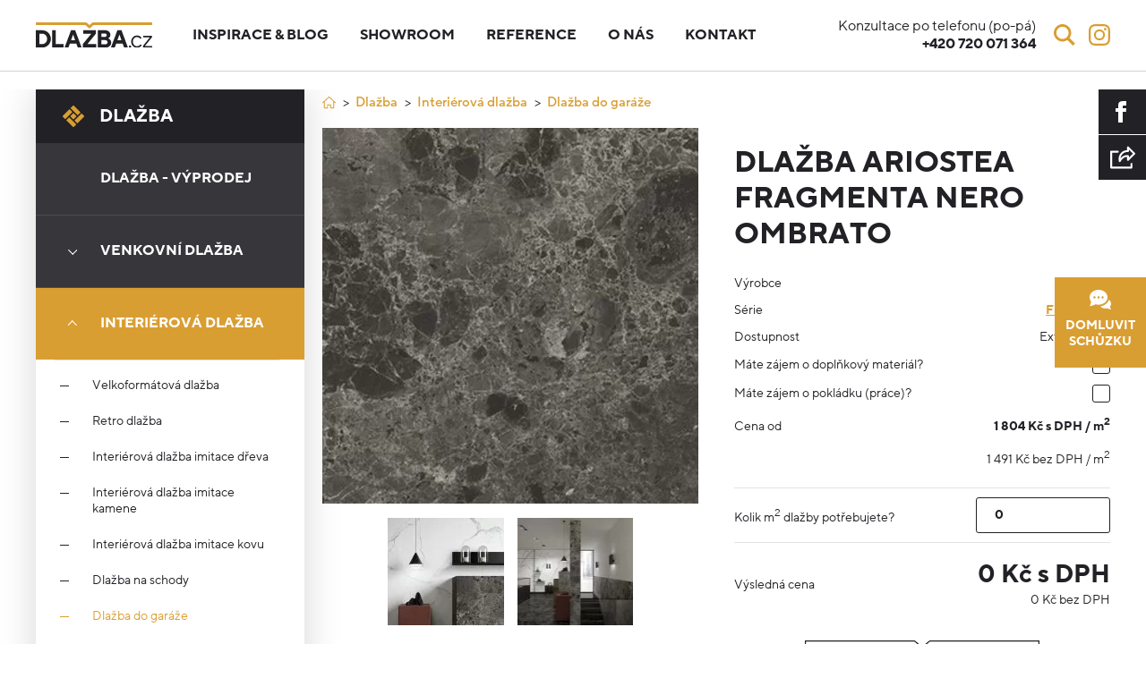

--- FILE ---
content_type: text/html; charset=UTF-8
request_url: https://www.dlazba.cz/produkty/dlazba-nero-ombrato/
body_size: 21137
content:
<!doctype html>
<html class="no-js" lang="cs">
    <head><meta charset="utf-8"><script>if(navigator.userAgent.match(/MSIE|Internet Explorer/i)||navigator.userAgent.match(/Trident\/7\..*?rv:11/i)){var href=document.location.href;if(!href.match(/[?&]nowprocket/)){if(href.indexOf("?")==-1){if(href.indexOf("#")==-1){document.location.href=href+"?nowprocket=1"}else{document.location.href=href.replace("#","?nowprocket=1#")}}else{if(href.indexOf("#")==-1){document.location.href=href+"&nowprocket=1"}else{document.location.href=href.replace("#","&nowprocket=1#")}}}}</script><script>class RocketLazyLoadScripts{constructor(){this.v="1.2.5.1",this.triggerEvents=["keydown","mousedown","mousemove","touchmove","touchstart","touchend","wheel"],this.userEventHandler=this._triggerListener.bind(this),this.touchStartHandler=this._onTouchStart.bind(this),this.touchMoveHandler=this._onTouchMove.bind(this),this.touchEndHandler=this._onTouchEnd.bind(this),this.clickHandler=this._onClick.bind(this),this.interceptedClicks=[],this.interceptedClickListeners=[],this._interceptClickListeners(this),window.addEventListener("pageshow",e=>{this.persisted=e.persisted,this.everythingLoaded&&this._triggerLastFunctions()}),document.addEventListener("DOMContentLoaded",()=>{this._preconnect3rdParties()}),this.delayedScripts={normal:[],async:[],defer:[]},this.trash=[],this.allJQueries=[]}_addUserInteractionListener(e){if(document.hidden){e._triggerListener();return}this.triggerEvents.forEach(t=>window.addEventListener(t,e.userEventHandler,{passive:!0})),window.addEventListener("touchstart",e.touchStartHandler,{passive:!0}),window.addEventListener("mousedown",e.touchStartHandler),document.addEventListener("visibilitychange",e.userEventHandler)}_removeUserInteractionListener(){this.triggerEvents.forEach(e=>window.removeEventListener(e,this.userEventHandler,{passive:!0})),document.removeEventListener("visibilitychange",this.userEventHandler)}_onTouchStart(e){"HTML"!==e.target.tagName&&(window.addEventListener("touchend",this.touchEndHandler),window.addEventListener("mouseup",this.touchEndHandler),window.addEventListener("touchmove",this.touchMoveHandler,{passive:!0}),window.addEventListener("mousemove",this.touchMoveHandler),e.target.addEventListener("click",this.clickHandler),this._disableOtherEventListeners(e.target,!0),this._renameDOMAttribute(e.target,"onclick","rocket-onclick"),this._pendingClickStarted())}_onTouchMove(e){window.removeEventListener("touchend",this.touchEndHandler),window.removeEventListener("mouseup",this.touchEndHandler),window.removeEventListener("touchmove",this.touchMoveHandler,{passive:!0}),window.removeEventListener("mousemove",this.touchMoveHandler),e.target.removeEventListener("click",this.clickHandler),this._disableOtherEventListeners(e.target,!1),this._renameDOMAttribute(e.target,"rocket-onclick","onclick"),this._pendingClickFinished()}_onTouchEnd(){window.removeEventListener("touchend",this.touchEndHandler),window.removeEventListener("mouseup",this.touchEndHandler),window.removeEventListener("touchmove",this.touchMoveHandler,{passive:!0}),window.removeEventListener("mousemove",this.touchMoveHandler)}_onClick(e){e.target.removeEventListener("click",this.clickHandler),this._disableOtherEventListeners(e.target,!1),this._renameDOMAttribute(e.target,"rocket-onclick","onclick"),this.interceptedClicks.push(e),e.preventDefault(),e.stopPropagation(),e.stopImmediatePropagation(),this._pendingClickFinished()}_replayClicks(){window.removeEventListener("touchstart",this.touchStartHandler,{passive:!0}),window.removeEventListener("mousedown",this.touchStartHandler),this.interceptedClicks.forEach(e=>{e.target.dispatchEvent(new MouseEvent("click",{view:e.view,bubbles:!0,cancelable:!0}))})}_interceptClickListeners(e){EventTarget.prototype.addEventListenerBase=EventTarget.prototype.addEventListener,EventTarget.prototype.addEventListener=function(t,i,r){"click"!==t||e.windowLoaded||i===e.clickHandler||e.interceptedClickListeners.push({target:this,func:i,options:r}),(this||window).addEventListenerBase(t,i,r)}}_disableOtherEventListeners(e,t){this.interceptedClickListeners.forEach(i=>{i.target===e&&(t?e.removeEventListener("click",i.func,i.options):e.addEventListener("click",i.func,i.options))}),e.parentNode!==document.documentElement&&this._disableOtherEventListeners(e.parentNode,t)}_waitForPendingClicks(){return new Promise(e=>{this._isClickPending?this._pendingClickFinished=e:e()})}_pendingClickStarted(){this._isClickPending=!0}_pendingClickFinished(){this._isClickPending=!1}_renameDOMAttribute(e,t,i){e.hasAttribute&&e.hasAttribute(t)&&(event.target.setAttribute(i,event.target.getAttribute(t)),event.target.removeAttribute(t))}_triggerListener(){this._removeUserInteractionListener(this),"loading"===document.readyState?document.addEventListener("DOMContentLoaded",this._loadEverythingNow.bind(this)):this._loadEverythingNow()}_preconnect3rdParties(){let e=[];document.querySelectorAll("script[type=rocketlazyloadscript][data-rocket-src]").forEach(t=>{let i=t.getAttribute("data-rocket-src");if(i&&0!==i.indexOf("data:")){0===i.indexOf("//")&&(i=location.protocol+i);try{let r=new URL(i).origin;r!==location.origin&&e.push({src:r,crossOrigin:t.crossOrigin||"module"===t.getAttribute("data-rocket-type")})}catch(n){}}}),e=[...new Map(e.map(e=>[JSON.stringify(e),e])).values()],this._batchInjectResourceHints(e,"preconnect")}async _loadEverythingNow(){this.lastBreath=Date.now(),this._delayEventListeners(this),this._delayJQueryReady(this),this._handleDocumentWrite(),this._registerAllDelayedScripts(),this._preloadAllScripts(),await this._loadScriptsFromList(this.delayedScripts.normal),await this._loadScriptsFromList(this.delayedScripts.defer),await this._loadScriptsFromList(this.delayedScripts.async);try{await this._triggerDOMContentLoaded(),await this._pendingWebpackRequests(this),await this._triggerWindowLoad()}catch(e){console.error(e)}window.dispatchEvent(new Event("rocket-allScriptsLoaded")),this.everythingLoaded=!0,this._waitForPendingClicks().then(()=>{this._replayClicks()}),this._emptyTrash()}_registerAllDelayedScripts(){document.querySelectorAll("script[type=rocketlazyloadscript]").forEach(e=>{e.hasAttribute("data-rocket-src")?e.hasAttribute("async")&&!1!==e.async?this.delayedScripts.async.push(e):e.hasAttribute("defer")&&!1!==e.defer||"module"===e.getAttribute("data-rocket-type")?this.delayedScripts.defer.push(e):this.delayedScripts.normal.push(e):this.delayedScripts.normal.push(e)})}async _transformScript(e){if(await this._littleBreath(),!0===e.noModule&&"noModule"in HTMLScriptElement.prototype){e.setAttribute("data-rocket-status","skipped");return}return new Promise(t=>{let i;function r(){(i||e).setAttribute("data-rocket-status","executed"),t()}try{if(navigator.userAgent.indexOf("Firefox/")>0||""===navigator.vendor)i=document.createElement("script"),[...e.attributes].forEach(e=>{let t=e.nodeName;"type"!==t&&("data-rocket-type"===t&&(t="type"),"data-rocket-src"===t&&(t="src"),i.setAttribute(t,e.nodeValue))}),e.text&&(i.text=e.text),i.hasAttribute("src")?(i.addEventListener("load",r),i.addEventListener("error",function(){i.setAttribute("data-rocket-status","failed"),t()}),setTimeout(()=>{i.isConnected||t()},1)):(i.text=e.text,r()),e.parentNode.replaceChild(i,e);else{let n=e.getAttribute("data-rocket-type"),s=e.getAttribute("data-rocket-src");n?(e.type=n,e.removeAttribute("data-rocket-type")):e.removeAttribute("type"),e.addEventListener("load",r),e.addEventListener("error",function(){e.setAttribute("data-rocket-status","failed"),t()}),s?(e.removeAttribute("data-rocket-src"),e.src=s):e.src="data:text/javascript;base64,"+window.btoa(unescape(encodeURIComponent(e.text)))}}catch(a){e.setAttribute("data-rocket-status","failed"),t()}})}async _loadScriptsFromList(e){let t=e.shift();return t&&t.isConnected?(await this._transformScript(t),this._loadScriptsFromList(e)):Promise.resolve()}_preloadAllScripts(){this._batchInjectResourceHints([...this.delayedScripts.normal,...this.delayedScripts.defer,...this.delayedScripts.async],"preload")}_batchInjectResourceHints(e,t){var i=document.createDocumentFragment();e.forEach(e=>{let r=e.getAttribute&&e.getAttribute("data-rocket-src")||e.src;if(r){let n=document.createElement("link");n.href=r,n.rel=t,"preconnect"!==t&&(n.as="script"),e.getAttribute&&"module"===e.getAttribute("data-rocket-type")&&(n.crossOrigin=!0),e.crossOrigin&&(n.crossOrigin=e.crossOrigin),e.integrity&&(n.integrity=e.integrity),i.appendChild(n),this.trash.push(n)}}),document.head.appendChild(i)}_delayEventListeners(e){let t={};function i(i,r){return t[r].eventsToRewrite.indexOf(i)>=0&&!e.everythingLoaded?"rocket-"+i:i}function r(e,r){var n;!t[n=e]&&(t[n]={originalFunctions:{add:n.addEventListener,remove:n.removeEventListener},eventsToRewrite:[]},n.addEventListener=function(){arguments[0]=i(arguments[0],n),t[n].originalFunctions.add.apply(n,arguments)},n.removeEventListener=function(){arguments[0]=i(arguments[0],n),t[n].originalFunctions.remove.apply(n,arguments)}),t[e].eventsToRewrite.push(r)}function n(t,i){let r=t[i];t[i]=null,Object.defineProperty(t,i,{get:()=>r||function(){},set(n){e.everythingLoaded?r=n:t["rocket"+i]=r=n}})}r(document,"DOMContentLoaded"),r(window,"DOMContentLoaded"),r(window,"load"),r(window,"pageshow"),r(document,"readystatechange"),n(document,"onreadystatechange"),n(window,"onload"),n(window,"onpageshow")}_delayJQueryReady(e){let t;function i(t){return e.everythingLoaded?t:t.split(" ").map(e=>"load"===e||0===e.indexOf("load.")?"rocket-jquery-load":e).join(" ")}function r(r){if(r&&r.fn&&!e.allJQueries.includes(r)){r.fn.ready=r.fn.init.prototype.ready=function(t){return e.domReadyFired?t.bind(document)(r):document.addEventListener("rocket-DOMContentLoaded",()=>t.bind(document)(r)),r([])};let n=r.fn.on;r.fn.on=r.fn.init.prototype.on=function(){return this[0]===window&&("string"==typeof arguments[0]||arguments[0]instanceof String?arguments[0]=i(arguments[0]):"object"==typeof arguments[0]&&Object.keys(arguments[0]).forEach(e=>{let t=arguments[0][e];delete arguments[0][e],arguments[0][i(e)]=t})),n.apply(this,arguments),this},e.allJQueries.push(r)}t=r}r(window.jQuery),Object.defineProperty(window,"jQuery",{get:()=>t,set(e){r(e)}})}async _pendingWebpackRequests(e){let t=document.querySelector("script[data-webpack]");async function i(){return new Promise(e=>{t.addEventListener("load",e),t.addEventListener("error",e)})}t&&(await i(),await e._requestAnimFrame(),await e._pendingWebpackRequests(e))}async _triggerDOMContentLoaded(){this.domReadyFired=!0,await this._littleBreath(),document.dispatchEvent(new Event("rocket-readystatechange")),await this._littleBreath(),document.rocketonreadystatechange&&document.rocketonreadystatechange(),await this._littleBreath(),document.dispatchEvent(new Event("rocket-DOMContentLoaded")),await this._littleBreath(),window.dispatchEvent(new Event("rocket-DOMContentLoaded"))}async _triggerWindowLoad(){await this._littleBreath(),document.dispatchEvent(new Event("rocket-readystatechange")),await this._littleBreath(),document.rocketonreadystatechange&&document.rocketonreadystatechange(),await this._littleBreath(),window.dispatchEvent(new Event("rocket-load")),await this._littleBreath(),window.rocketonload&&window.rocketonload(),await this._littleBreath(),this.allJQueries.forEach(e=>e(window).trigger("rocket-jquery-load")),await this._littleBreath();let e=new Event("rocket-pageshow");e.persisted=this.persisted,window.dispatchEvent(e),await this._littleBreath(),window.rocketonpageshow&&window.rocketonpageshow({persisted:this.persisted}),this.windowLoaded=!0}_triggerLastFunctions(){document.onreadystatechange&&document.onreadystatechange(),window.onload&&window.onload(),window.onpageshow&&window.onpageshow({persisted:this.persisted})}_handleDocumentWrite(){let e=new Map;document.write=document.writeln=function(t){let i=document.currentScript;i||console.error("WPRocket unable to document.write this: "+t);let r=document.createRange(),n=i.parentElement,s=e.get(i);void 0===s&&(s=i.nextSibling,e.set(i,s));let a=document.createDocumentFragment();r.setStart(a,0),a.appendChild(r.createContextualFragment(t)),n.insertBefore(a,s)}}async _littleBreath(){Date.now()-this.lastBreath>45&&(await this._requestAnimFrame(),this.lastBreath=Date.now())}async _requestAnimFrame(){return document.hidden?new Promise(e=>setTimeout(e)):new Promise(e=>requestAnimationFrame(e))}_emptyTrash(){this.trash.forEach(e=>e.remove())}static run(){let e=new RocketLazyLoadScripts;e._addUserInteractionListener(e)}}RocketLazyLoadScripts.run();</script>
        
        <meta http-equiv="x-ua-compatible" content="ie=edge">
        <meta name="viewport" content="width=device-width, initial-scale=1">
        <meta name="apple-mobile-web-app-capable" content="yes" />
		
		<link rel="shortcut ico" href="https://www.dlazba.cz/favicon.ico">
        <!-- Place favicon.ico in the root directory -->

        
        <meta name="seznam-wmt" content="3SRDy5iWJoGoyQC0an9pycit8LN48jFk" />

        <!-- Google Tag Manager -->
        <script type="rocketlazyloadscript">(function(w,d,s,l,i){w[l]=w[l]||[];w[l].push({'gtm.start':
                    new Date().getTime(),event:'gtm.js'});var f=d.getElementsByTagName(s)[0],
                j=d.createElement(s),dl=l!='dataLayer'?'&l='+l:'';j.async=true;j.src=
                'https://www.googletagmanager.com/gtm.js?id='+i+dl;f.parentNode.insertBefore(j,f);
            })(window,document,'script','dataLayer','GTM-KRGC2TG');</script>
        <!-- End Google Tag Manager -->

        <meta name='robots' content='index, follow, max-image-preview:large, max-snippet:-1, max-video-preview:-1' />

            <script data-no-defer="1" data-ezscrex="false" data-cfasync="false" data-pagespeed-no-defer data-cookieconsent="ignore">
                var ctPublicFunctions = {"_ajax_nonce":"41bacc7d25","_rest_nonce":"baf561b2b5","_ajax_url":"\/wp-admin\/admin-ajax.php","_rest_url":"https:\/\/www.dlazba.cz\/wp-json\/","data__cookies_type":"none","data__ajax_type":"rest","data__bot_detector_enabled":"1","data__frontend_data_log_enabled":1,"text__wait_for_decoding":"Decoding the contact data, let us a few seconds to finish. Anti-Spam by CleanTalk","cookiePrefix":"","wprocket_detected":true,"host_url":"www.dlazba.cz"}
            </script>
        
            <script data-no-defer="1" data-ezscrex="false" data-cfasync="false" data-pagespeed-no-defer data-cookieconsent="ignore">
                var ctPublic = {"_ajax_nonce":"41bacc7d25","settings__forms__check_internal":"0","settings__forms__check_external":"0","settings__forms__force_protection":"0","settings__forms__search_test":"1","settings__data__bot_detector_enabled":"1","settings__comments__form_decoration":"0","settings__sfw__anti_crawler":0,"blog_home":"https:\/\/www.dlazba.cz\/","pixel__setting":"3","pixel__enabled":true,"pixel__url":"https:\/\/moderate10-v4.cleantalk.org\/pixel\/a76151007e753a65baf953b9c2c71e0d.gif","data__email_check_before_post":"1","data__email_check_exist_post":"1","data__cookies_type":"none","data__key_is_ok":true,"data__visible_fields_required":true,"wl_brandname":"Anti-Spam by CleanTalk","wl_brandname_short":"CleanTalk","ct_checkjs_key":2078903006,"emailEncoderPassKey":"2268074bccaca39f0162e51a180e6fbe","bot_detector_forms_excluded":"W10=","advancedCacheExists":true,"varnishCacheExists":false,"wc_ajax_add_to_cart":false}
            </script>
        
	<!-- This site is optimized with the Yoast SEO plugin v22.0 - https://yoast.com/wordpress/plugins/seo/ -->
	<title>Dlažba Ariostea Fragmenta Nero Ombrato - dlažba.cz</title>
	<link rel="canonical" href="https://www.dlazba.cz/produkty/dlazba-nero-ombrato/" />
	<meta property="og:locale" content="cs_CZ" />
	<meta property="og:type" content="article" />
	<meta property="og:title" content="Dlažba Ariostea Fragmenta Nero Ombrato - dlažba.cz" />
	<meta property="og:description" content="Příroda v celé své dokonalosti nás zdobí dalším prvkem, jehož podstata se odráží v čistém designu. Interiér a vnější povrchy získávají novou eleganci. Dlažba Fragmenta [&hellip;]" />
	<meta property="og:url" content="https://www.dlazba.cz/produkty/dlazba-nero-ombrato/" />
	<meta property="og:site_name" content="dlažba.cz" />
	<meta property="article:modified_time" content="2020-10-02T18:46:30+00:00" />
	<meta property="og:image" content="https://www.dlazba.cz/wp-content/uploads/2020/04/stoneeffectfloors-neroombrato-05.jpg" />
	<meta property="og:image:width" content="1000" />
	<meta property="og:image:height" content="2017" />
	<meta property="og:image:type" content="image/jpeg" />
	<meta name="twitter:card" content="summary_large_image" />
	<script type="application/ld+json" class="yoast-schema-graph">{"@context":"https://schema.org","@graph":[{"@type":"WebPage","@id":"https://www.dlazba.cz/produkty/dlazba-nero-ombrato/","url":"https://www.dlazba.cz/produkty/dlazba-nero-ombrato/","name":"Dlažba Ariostea Fragmenta Nero Ombrato - dlažba.cz","isPartOf":{"@id":"https://www.dlazba.cz/#website"},"primaryImageOfPage":{"@id":"https://www.dlazba.cz/produkty/dlazba-nero-ombrato/#primaryimage"},"image":{"@id":"https://www.dlazba.cz/produkty/dlazba-nero-ombrato/#primaryimage"},"thumbnailUrl":"https://www.dlazba.cz/wp-content/uploads/2020/04/stoneeffectfloors-neroombrato-05.jpg","datePublished":"2020-04-06T07:41:33+00:00","dateModified":"2020-10-02T18:46:30+00:00","breadcrumb":{"@id":"https://www.dlazba.cz/produkty/dlazba-nero-ombrato/#breadcrumb"},"inLanguage":"cs","potentialAction":[{"@type":"ReadAction","target":["https://www.dlazba.cz/produkty/dlazba-nero-ombrato/"]}]},{"@type":"ImageObject","inLanguage":"cs","@id":"https://www.dlazba.cz/produkty/dlazba-nero-ombrato/#primaryimage","url":"https://www.dlazba.cz/wp-content/uploads/2020/04/stoneeffectfloors-neroombrato-05.jpg","contentUrl":"https://www.dlazba.cz/wp-content/uploads/2020/04/stoneeffectfloors-neroombrato-05.jpg","width":1000,"height":2017},{"@type":"BreadcrumbList","@id":"https://www.dlazba.cz/produkty/dlazba-nero-ombrato/#breadcrumb","itemListElement":[{"@type":"ListItem","position":1,"name":"Domů","item":"https://www.dlazba.cz/"},{"@type":"ListItem","position":2,"name":"Produkty","item":"https://www.dlazba.cz/produkty/"},{"@type":"ListItem","position":3,"name":"Dlažba","item":"https://www.dlazba.cz/kategorie/dlazba/"},{"@type":"ListItem","position":4,"name":"Interiérová dlažba","item":"https://www.dlazba.cz/kategorie/dlazba/interierova-dlazba/"},{"@type":"ListItem","position":5,"name":"Dlažba do garáže","item":"https://www.dlazba.cz/kategorie/dlazba/interierova-dlazba/dlazba-do-garaze/"},{"@type":"ListItem","position":6,"name":"Dlažba Ariostea Fragmenta Nero Ombrato"}]},{"@type":"WebSite","@id":"https://www.dlazba.cz/#website","url":"https://www.dlazba.cz/","name":"dlažba.cz","description":"Další web používající WordPress","potentialAction":[{"@type":"SearchAction","target":{"@type":"EntryPoint","urlTemplate":"https://www.dlazba.cz/?s={search_term_string}"},"query-input":"required name=search_term_string"}],"inLanguage":"cs"}]}</script>
	<!-- / Yoast SEO plugin. -->


<link rel='dns-prefetch' href='//moderate.cleantalk.org' />

<link rel="alternate" type="application/rss+xml" title="dlažba.cz &raquo; RSS zdroj" href="https://www.dlazba.cz/feed/" />
<link rel="alternate" type="application/rss+xml" title="dlažba.cz &raquo; RSS komentářů" href="https://www.dlazba.cz/comments/feed/" />
<link rel="alternate" type="application/rss+xml" title="dlažba.cz &raquo; RSS komentářů pro Dlažba Ariostea Fragmenta Nero Ombrato" href="https://www.dlazba.cz/produkty/dlazba-nero-ombrato/feed/" />
<style id='safe-svg-svg-icon-style-inline-css' type='text/css'>
.safe-svg-cover{text-align:center}.safe-svg-cover .safe-svg-inside{display:inline-block;max-width:100%}.safe-svg-cover svg{height:100%;max-height:100%;max-width:100%;width:100%}

</style>
<style id='classic-theme-styles-inline-css' type='text/css'>
/*! This file is auto-generated */
.wp-block-button__link{color:#fff;background-color:#32373c;border-radius:9999px;box-shadow:none;text-decoration:none;padding:calc(.667em + 2px) calc(1.333em + 2px);font-size:1.125em}.wp-block-file__button{background:#32373c;color:#fff;text-decoration:none}
</style>
<style id='global-styles-inline-css' type='text/css'>
body{--wp--preset--color--black: #000000;--wp--preset--color--cyan-bluish-gray: #abb8c3;--wp--preset--color--white: #ffffff;--wp--preset--color--pale-pink: #f78da7;--wp--preset--color--vivid-red: #cf2e2e;--wp--preset--color--luminous-vivid-orange: #ff6900;--wp--preset--color--luminous-vivid-amber: #fcb900;--wp--preset--color--light-green-cyan: #7bdcb5;--wp--preset--color--vivid-green-cyan: #00d084;--wp--preset--color--pale-cyan-blue: #8ed1fc;--wp--preset--color--vivid-cyan-blue: #0693e3;--wp--preset--color--vivid-purple: #9b51e0;--wp--preset--gradient--vivid-cyan-blue-to-vivid-purple: linear-gradient(135deg,rgba(6,147,227,1) 0%,rgb(155,81,224) 100%);--wp--preset--gradient--light-green-cyan-to-vivid-green-cyan: linear-gradient(135deg,rgb(122,220,180) 0%,rgb(0,208,130) 100%);--wp--preset--gradient--luminous-vivid-amber-to-luminous-vivid-orange: linear-gradient(135deg,rgba(252,185,0,1) 0%,rgba(255,105,0,1) 100%);--wp--preset--gradient--luminous-vivid-orange-to-vivid-red: linear-gradient(135deg,rgba(255,105,0,1) 0%,rgb(207,46,46) 100%);--wp--preset--gradient--very-light-gray-to-cyan-bluish-gray: linear-gradient(135deg,rgb(238,238,238) 0%,rgb(169,184,195) 100%);--wp--preset--gradient--cool-to-warm-spectrum: linear-gradient(135deg,rgb(74,234,220) 0%,rgb(151,120,209) 20%,rgb(207,42,186) 40%,rgb(238,44,130) 60%,rgb(251,105,98) 80%,rgb(254,248,76) 100%);--wp--preset--gradient--blush-light-purple: linear-gradient(135deg,rgb(255,206,236) 0%,rgb(152,150,240) 100%);--wp--preset--gradient--blush-bordeaux: linear-gradient(135deg,rgb(254,205,165) 0%,rgb(254,45,45) 50%,rgb(107,0,62) 100%);--wp--preset--gradient--luminous-dusk: linear-gradient(135deg,rgb(255,203,112) 0%,rgb(199,81,192) 50%,rgb(65,88,208) 100%);--wp--preset--gradient--pale-ocean: linear-gradient(135deg,rgb(255,245,203) 0%,rgb(182,227,212) 50%,rgb(51,167,181) 100%);--wp--preset--gradient--electric-grass: linear-gradient(135deg,rgb(202,248,128) 0%,rgb(113,206,126) 100%);--wp--preset--gradient--midnight: linear-gradient(135deg,rgb(2,3,129) 0%,rgb(40,116,252) 100%);--wp--preset--font-size--small: 13px;--wp--preset--font-size--medium: 20px;--wp--preset--font-size--large: 36px;--wp--preset--font-size--x-large: 42px;--wp--preset--spacing--20: 0.44rem;--wp--preset--spacing--30: 0.67rem;--wp--preset--spacing--40: 1rem;--wp--preset--spacing--50: 1.5rem;--wp--preset--spacing--60: 2.25rem;--wp--preset--spacing--70: 3.38rem;--wp--preset--spacing--80: 5.06rem;--wp--preset--shadow--natural: 6px 6px 9px rgba(0, 0, 0, 0.2);--wp--preset--shadow--deep: 12px 12px 50px rgba(0, 0, 0, 0.4);--wp--preset--shadow--sharp: 6px 6px 0px rgba(0, 0, 0, 0.2);--wp--preset--shadow--outlined: 6px 6px 0px -3px rgba(255, 255, 255, 1), 6px 6px rgba(0, 0, 0, 1);--wp--preset--shadow--crisp: 6px 6px 0px rgba(0, 0, 0, 1);}:where(.is-layout-flex){gap: 0.5em;}:where(.is-layout-grid){gap: 0.5em;}body .is-layout-flow > .alignleft{float: left;margin-inline-start: 0;margin-inline-end: 2em;}body .is-layout-flow > .alignright{float: right;margin-inline-start: 2em;margin-inline-end: 0;}body .is-layout-flow > .aligncenter{margin-left: auto !important;margin-right: auto !important;}body .is-layout-constrained > .alignleft{float: left;margin-inline-start: 0;margin-inline-end: 2em;}body .is-layout-constrained > .alignright{float: right;margin-inline-start: 2em;margin-inline-end: 0;}body .is-layout-constrained > .aligncenter{margin-left: auto !important;margin-right: auto !important;}body .is-layout-constrained > :where(:not(.alignleft):not(.alignright):not(.alignfull)){max-width: var(--wp--style--global--content-size);margin-left: auto !important;margin-right: auto !important;}body .is-layout-constrained > .alignwide{max-width: var(--wp--style--global--wide-size);}body .is-layout-flex{display: flex;}body .is-layout-flex{flex-wrap: wrap;align-items: center;}body .is-layout-flex > *{margin: 0;}body .is-layout-grid{display: grid;}body .is-layout-grid > *{margin: 0;}:where(.wp-block-columns.is-layout-flex){gap: 2em;}:where(.wp-block-columns.is-layout-grid){gap: 2em;}:where(.wp-block-post-template.is-layout-flex){gap: 1.25em;}:where(.wp-block-post-template.is-layout-grid){gap: 1.25em;}.has-black-color{color: var(--wp--preset--color--black) !important;}.has-cyan-bluish-gray-color{color: var(--wp--preset--color--cyan-bluish-gray) !important;}.has-white-color{color: var(--wp--preset--color--white) !important;}.has-pale-pink-color{color: var(--wp--preset--color--pale-pink) !important;}.has-vivid-red-color{color: var(--wp--preset--color--vivid-red) !important;}.has-luminous-vivid-orange-color{color: var(--wp--preset--color--luminous-vivid-orange) !important;}.has-luminous-vivid-amber-color{color: var(--wp--preset--color--luminous-vivid-amber) !important;}.has-light-green-cyan-color{color: var(--wp--preset--color--light-green-cyan) !important;}.has-vivid-green-cyan-color{color: var(--wp--preset--color--vivid-green-cyan) !important;}.has-pale-cyan-blue-color{color: var(--wp--preset--color--pale-cyan-blue) !important;}.has-vivid-cyan-blue-color{color: var(--wp--preset--color--vivid-cyan-blue) !important;}.has-vivid-purple-color{color: var(--wp--preset--color--vivid-purple) !important;}.has-black-background-color{background-color: var(--wp--preset--color--black) !important;}.has-cyan-bluish-gray-background-color{background-color: var(--wp--preset--color--cyan-bluish-gray) !important;}.has-white-background-color{background-color: var(--wp--preset--color--white) !important;}.has-pale-pink-background-color{background-color: var(--wp--preset--color--pale-pink) !important;}.has-vivid-red-background-color{background-color: var(--wp--preset--color--vivid-red) !important;}.has-luminous-vivid-orange-background-color{background-color: var(--wp--preset--color--luminous-vivid-orange) !important;}.has-luminous-vivid-amber-background-color{background-color: var(--wp--preset--color--luminous-vivid-amber) !important;}.has-light-green-cyan-background-color{background-color: var(--wp--preset--color--light-green-cyan) !important;}.has-vivid-green-cyan-background-color{background-color: var(--wp--preset--color--vivid-green-cyan) !important;}.has-pale-cyan-blue-background-color{background-color: var(--wp--preset--color--pale-cyan-blue) !important;}.has-vivid-cyan-blue-background-color{background-color: var(--wp--preset--color--vivid-cyan-blue) !important;}.has-vivid-purple-background-color{background-color: var(--wp--preset--color--vivid-purple) !important;}.has-black-border-color{border-color: var(--wp--preset--color--black) !important;}.has-cyan-bluish-gray-border-color{border-color: var(--wp--preset--color--cyan-bluish-gray) !important;}.has-white-border-color{border-color: var(--wp--preset--color--white) !important;}.has-pale-pink-border-color{border-color: var(--wp--preset--color--pale-pink) !important;}.has-vivid-red-border-color{border-color: var(--wp--preset--color--vivid-red) !important;}.has-luminous-vivid-orange-border-color{border-color: var(--wp--preset--color--luminous-vivid-orange) !important;}.has-luminous-vivid-amber-border-color{border-color: var(--wp--preset--color--luminous-vivid-amber) !important;}.has-light-green-cyan-border-color{border-color: var(--wp--preset--color--light-green-cyan) !important;}.has-vivid-green-cyan-border-color{border-color: var(--wp--preset--color--vivid-green-cyan) !important;}.has-pale-cyan-blue-border-color{border-color: var(--wp--preset--color--pale-cyan-blue) !important;}.has-vivid-cyan-blue-border-color{border-color: var(--wp--preset--color--vivid-cyan-blue) !important;}.has-vivid-purple-border-color{border-color: var(--wp--preset--color--vivid-purple) !important;}.has-vivid-cyan-blue-to-vivid-purple-gradient-background{background: var(--wp--preset--gradient--vivid-cyan-blue-to-vivid-purple) !important;}.has-light-green-cyan-to-vivid-green-cyan-gradient-background{background: var(--wp--preset--gradient--light-green-cyan-to-vivid-green-cyan) !important;}.has-luminous-vivid-amber-to-luminous-vivid-orange-gradient-background{background: var(--wp--preset--gradient--luminous-vivid-amber-to-luminous-vivid-orange) !important;}.has-luminous-vivid-orange-to-vivid-red-gradient-background{background: var(--wp--preset--gradient--luminous-vivid-orange-to-vivid-red) !important;}.has-very-light-gray-to-cyan-bluish-gray-gradient-background{background: var(--wp--preset--gradient--very-light-gray-to-cyan-bluish-gray) !important;}.has-cool-to-warm-spectrum-gradient-background{background: var(--wp--preset--gradient--cool-to-warm-spectrum) !important;}.has-blush-light-purple-gradient-background{background: var(--wp--preset--gradient--blush-light-purple) !important;}.has-blush-bordeaux-gradient-background{background: var(--wp--preset--gradient--blush-bordeaux) !important;}.has-luminous-dusk-gradient-background{background: var(--wp--preset--gradient--luminous-dusk) !important;}.has-pale-ocean-gradient-background{background: var(--wp--preset--gradient--pale-ocean) !important;}.has-electric-grass-gradient-background{background: var(--wp--preset--gradient--electric-grass) !important;}.has-midnight-gradient-background{background: var(--wp--preset--gradient--midnight) !important;}.has-small-font-size{font-size: var(--wp--preset--font-size--small) !important;}.has-medium-font-size{font-size: var(--wp--preset--font-size--medium) !important;}.has-large-font-size{font-size: var(--wp--preset--font-size--large) !important;}.has-x-large-font-size{font-size: var(--wp--preset--font-size--x-large) !important;}
.wp-block-navigation a:where(:not(.wp-element-button)){color: inherit;}
:where(.wp-block-post-template.is-layout-flex){gap: 1.25em;}:where(.wp-block-post-template.is-layout-grid){gap: 1.25em;}
:where(.wp-block-columns.is-layout-flex){gap: 2em;}:where(.wp-block-columns.is-layout-grid){gap: 2em;}
.wp-block-pullquote{font-size: 1.5em;line-height: 1.6;}
</style>
<link rel='stylesheet' id='ct_public_css-css' href='https://www.dlazba.cz/wp-content/plugins/cleantalk-spam-protect/css/cleantalk-public.min.css?ver=6.49' type='text/css' media='all' />
<link rel='stylesheet' id='ct_email_decoder_css-css' href='https://www.dlazba.cz/wp-content/plugins/cleantalk-spam-protect/css/cleantalk-email-decoder.min.css?ver=6.49' type='text/css' media='all' />
<link data-minify="1" rel='stylesheet' id='taxonomy-image-plugin-public-css' href='https://www.dlazba.cz/wp-content/cache/min/1/wp-content/plugins/taxonomy-images/css/style.css?ver=1761307316' type='text/css' media='screen' />
<link data-minify="1" rel='stylesheet' id='main-css' href='https://www.dlazba.cz/wp-content/cache/min/1/wp-content/themes/starter-theme-master/static/styles/style.min.css?ver=1761307316' type='text/css' media='all' />
<link data-minify="1" rel='stylesheet' id='newsletter-css' href='https://www.dlazba.cz/wp-content/cache/min/1/wp-content/plugins/newsletter/style.css?ver=1761307316' type='text/css' media='all' />
<script type="text/javascript" data-pagespeed-no-defer src="https://www.dlazba.cz/wp-content/plugins/cleantalk-spam-protect/js/apbct-public-bundle.min.js?ver=6.49" id="ct_public_functions-js" defer></script>
<script type="rocketlazyloadscript" data-minify="1" data-rocket-type="text/javascript" data-rocket-src="https://www.dlazba.cz/wp-content/cache/min/1/ct-bot-detector-wrapper.js?ver=1761307316" id="ct_bot_detector-js" defer="defer" data-wp-strategy="defer"></script>
<script type="rocketlazyloadscript" data-rocket-type="text/javascript" data-rocket-src="https://www.dlazba.cz/wp-includes/js/jquery/jquery.min.js?ver=3.7.1" id="jquery-core-js"></script>
<script type="rocketlazyloadscript" data-rocket-type="text/javascript" data-rocket-src="https://www.dlazba.cz/wp-includes/js/jquery/jquery-migrate.min.js?ver=3.4.1" id="jquery-migrate-js" defer></script>
<link rel="https://api.w.org/" href="https://www.dlazba.cz/wp-json/" /><link rel="alternate" type="application/json" href="https://www.dlazba.cz/wp-json/wp/v2/products/4801" /><link rel="EditURI" type="application/rsd+xml" title="RSD" href="https://www.dlazba.cz/xmlrpc.php?rsd" />
<link rel='shortlink' href='https://www.dlazba.cz/?p=4801' />
<link rel="alternate" type="application/json+oembed" href="https://www.dlazba.cz/wp-json/oembed/1.0/embed?url=https%3A%2F%2Fwww.dlazba.cz%2Fprodukty%2Fdlazba-nero-ombrato%2F" />
<link rel="alternate" type="text/xml+oembed" href="https://www.dlazba.cz/wp-json/oembed/1.0/embed?url=https%3A%2F%2Fwww.dlazba.cz%2Fprodukty%2Fdlazba-nero-ombrato%2F&#038;format=xml" />
<noscript><style id="rocket-lazyload-nojs-css">.rll-youtube-player, [data-lazy-src]{display:none !important;}</style></noscript>
    </head>
    <body class="product-template-default single single-product postid-4801">
        <!-- Google Tag Manager (noscript) -->
        <noscript><iframe src="https://www.googletagmanager.com/ns.html?id=GTM-KRGC2TG"
                          height="0" width="0" style="display:none;visibility:hidden"></iframe></noscript>
        <!-- End Google Tag Manager (noscript) -->

        <div id="consultation" class="popup-consultation popup" style="display: none;">
            <h2 class="popup-consultation__title">
                Domluvte si individuální<br>
                konzultaci v showroomu
            </h2>

            <h3 class="popup-consultation__subtitle">Vyberte prosím preferovaný termín</h3>

            
<div class="wpcf7 no-js" id="wpcf7-f4414-p4801-o1" lang="cs-CZ" dir="ltr">
<div class="screen-reader-response"><p role="status" aria-live="polite" aria-atomic="true"></p> <ul></ul></div>
<form action="/produkty/dlazba-nero-ombrato/#wpcf7-f4414-p4801-o1" method="post" class="wpcf7-form init popup-consultation__form form" aria-label="Kontaktní formulář" novalidate="novalidate" data-status="init">
<div style="display: none;">
<input type="hidden" name="_wpcf7" value="4414" />
<input type="hidden" name="_wpcf7_version" value="5.8.7" />
<input type="hidden" name="_wpcf7_locale" value="cs_CZ" />
<input type="hidden" name="_wpcf7_unit_tag" value="wpcf7-f4414-p4801-o1" />
<input type="hidden" name="_wpcf7_container_post" value="4801" />
<input type="hidden" name="_wpcf7_posted_data_hash" value="" />
</div>
<div style="display: none">
  <span id="wpcf7-6971ebf58ffb9-wrapper" class="wpcf7-form-control-wrap as-name-wrap" ><label for="wpcf7-6971ebf58ffb9-field" class="hp-message">Ponechte toto pole prázdné.</label><input id="wpcf7-6971ebf58ffb9-field"  class="wpcf7-form-control wpcf7-text" type="text" name="as-name" value="" size="40" tabindex="-1" autocomplete="new-password" /></span>
  <span id="wpcf7-6971ebf58ffed-wrapper" class="wpcf7-form-control-wrap as-email-wrap" ><label for="wpcf7-6971ebf58ffed-field" class="hp-message">Ponechte toto pole prázdné.</label><input id="wpcf7-6971ebf58ffed-field"  class="wpcf7-form-control wpcf7-text" type="text" name="as-email" value="" size="40" tabindex="-1" autocomplete="new-password" /></span>
  <span id="wpcf7-6971ebf590017-wrapper" class="wpcf7-form-control-wrap as-message-wrap" ><label for="wpcf7-6971ebf590017-field" class="hp-message">Ponechte toto pole prázdné.</label><input id="wpcf7-6971ebf590017-field"  class="wpcf7-form-control wpcf7-text" type="text" name="as-message" value="" size="40" tabindex="-1" autocomplete="new-password" /></span>
</div>

<table>
                    <tbody>

<tr class="form__row">
                            <td class="form__cell">
<div class="form__input-wrapper">
<span class="wpcf7-form-control-wrap" data-name="termin"><input size="40" class="wpcf7-form-control wpcf7-text wpcf7-validates-as-required form__input" readonly="readonly" autocomplete="off" aria-required="true" aria-invalid="false" placeholder="Vyberte termín*" value="" type="text" name="termin" /></span>
<svg xmlns="http://www.w3.org/2000/svg" width="23.999" height="22" viewBox="0 0 23.999 22" class="form__svg">
  <path id="ico-calendar" d="M383,390H359V371h4v-3h4v3h8v-3h4v3h4v19Zm-23-15v14h22V375Zm0-3v2h22v-2Zm16-3h0v2h2v-2h-2Zm-12,0h0v2h2v-2h-2Zm11,17h-1.031v-6.265A6.6,6.6,0,0,1,372,380.894v-.929A4.736,4.736,0,0,0,374.335,378H375v8Zm-6.831,0a2.5,2.5,0,0,1-2.669-2.206l1.031-.128c.221,1.021.774,1.538,1.644,1.538a1.647,1.647,0,0,0,1.731-1.634,1.5,1.5,0,0,0-1.649-1.509,3.057,3.057,0,0,0-.724.094l.114-.843c.075.007.154.012.236.012.792,0,1.644-.41,1.644-1.31a1.263,1.263,0,0,0-1.375-1.224,1.475,1.475,0,0,0-1.518,1.41l-1.032-.171A2.408,2.408,0,0,1,368.129,378a2.226,2.226,0,0,1,2.459,2.035,1.7,1.7,0,0,1-1.158,1.586,1.854,1.854,0,0,1,1.57,1.928A2.6,2.6,0,0,1,368.168,386Z" transform="translate(-359 -367.999)"/>
</svg>
<div class="form__datepicker datepicker">
            <div class="datepicker__init"></div>
        </div>
</div>
</td>
                            <td class="form__cell">
<div class="form__input-wrapper">
<span class="wpcf7-form-control-wrap" data-name="cas"><input size="40" class="wpcf7-form-control wpcf7-text wpcf7-validates-as-required form__input" readonly="readonly" autocomplete="off" aria-required="true" aria-invalid="false" placeholder="Zvolte čas*" value="" type="text" name="cas" /></span>
<svg xmlns="http://www.w3.org/2000/svg" width="24" height="23.999" viewBox="0 0 24 23.999" class="form__svg">
  <path id="ico-cas" d="M681,391a12,12,0,1,1,8.485-3.514A11.923,11.923,0,0,1,681,391Zm0-23a11,11,0,1,0,11,11A11.013,11.013,0,0,0,681,368Zm6,12h-7v-9h1v8h6v1Z" transform="translate(-669 -367)" />
</svg>
<div class="form__timepicker timepicker">
            <button class="timepicker__button timepicker__minus">
                <svg xmlns="http://www.w3.org/2000/svg" width="13.005" height="1" viewBox="0 0 13.005 1">
                    <path id="ico-menu-minus" d="M476.007,470.988l0-1H463v1Z" transform="translate(-463.003 -469.988)"/>
                </svg>
            </button>
            
            <span class="timepicker__value">00:00</span>
            
            <button class="timepicker__button timepicker__plus">
                <svg xmlns="http://www.w3.org/2000/svg" width="13.01" height="13.006" viewBox="0 0 13.01 13.006">
                    <path id="ico-menu-plus" d="M680,477v-6h-6v-1h6v-6h1v6h6.013v1H681v6Z" transform="translate(-674 -463.999)" />
                </svg>
            </button>
        </div>
</div>
</td>
                        </tr>


                        <tr class="form__row">
                            <td class="form__cell"><span class="wpcf7-form-control-wrap" data-name="jmeno"><input size="40" class="wpcf7-form-control wpcf7-text wpcf7-validates-as-required form__input" autocomplete="off" aria-required="true" aria-invalid="false" placeholder="Vaše jméno*" value="" type="text" name="jmeno" /></span></td>
                            <td class="form__cell"><span class="wpcf7-form-control-wrap" data-name="telefon"><input size="40" class="wpcf7-form-control wpcf7-text wpcf7-validates-as-required form__input" autocomplete="off" aria-required="true" aria-invalid="false" placeholder="Telefon*" value="" type="text" name="telefon" /></span></td>
                        </tr>


                        <tr class="form__row">
                            <td class="form__cell" colspan="2"><button type="submit" class="form__submit button button--primary wpcf7-form-control wpcf7-submit">Odeslat <svg xmlns="http://www.w3.org/2000/svg" width="220" height="50" viewBox="0 0 220 50" preserveAspectRatio="none" class="button__background svg">
                                    <g id="Path_41" data-name="Path 41" transform="translate(-29.5 1)">
                                        <path d="M249.5-1h-103l-7,5-7-5H29.5V49h220Z" stroke="none"/>
                                        <path d="M 30.5 0 L 30.5 48 L 248.5 48 L 248.5 0 L 146.8204650878906 0 L 140.0812530517578 4.813720703125 L 139.5 5.228916168212891 L 138.9187469482422 4.813720703125 L 132.1795349121094 0 L 30.5 0 M 29.5 -1 L 132.5 -1 L 139.5 4 L 146.5 -1 L 249.5 -1 L 249.5 49 L 29.5 49 L 29.5 -1 Z" stroke="none" id="border"/>
                                    </g>
                                </svg></button></td>
<td class="form__cell"></td>
                        </tr>
                    </tbody>
                </table><input type="hidden" id="ct_checkjs_cf7_d5cfead94f5350c12c322b5b664544c1" name="ct_checkjs_cf7" value="0" /><label class="apbct_special_field" id="apbct_label_id70576" for="apbct__email_id__wp_contact_form_7_70576">70576</label><input
            id="apbct__email_id__wp_contact_form_7_70576"
            class="apbct_special_field apbct__email_id__wp_contact_form_7"
            name="apbct__email_id__wp_contact_form_7_70576"
            type="text" size="30" maxlength="200" autocomplete="off"
            value="70576" apbct_event_id="70576"
            /><input id="apbct_event_id_wp_contact_form_7_70576"
                class="apbct_special_field" name="apbct_event_id" type="hidden" value="70576" /><div class="wpcf7-response-output" aria-hidden="true"></div>
</form>
</div>

        </div>

        <div id="help" class="popup-help popup" style="display: none;">
            <div class="popup-help__row grid__row">
                <div class="popup-help__cell grid__cell"></div>

                <div class="popup-help__cell grid__cell">
                    <h2 class="popup-help__title">
                        NEDAŘÍ SE VÁM VYBRAT?
                    </h2>

                    <p>Zastavte se u nás v showroomu v <a href="https://www.dlazba.cz/kontakt" target="_blank"><strong>Jesenici u Prahy</strong></a>, připravíme vám <strong>nabídku na míru</strong>. <strong>Vizualizace interiéru</strong> je <strong>zdarma</strong>. Nebo nám pošlete nezávazný dotaz. Obratem se vám ozveme. </p>

                    
<div class="wpcf7 no-js" id="wpcf7-f4415-p4801-o2" lang="cs-CZ" dir="ltr">
<div class="screen-reader-response"><p role="status" aria-live="polite" aria-atomic="true"></p> <ul></ul></div>
<form action="/produkty/dlazba-nero-ombrato/#wpcf7-f4415-p4801-o2" method="post" class="wpcf7-form init popup-help__form form" aria-label="Kontaktní formulář" novalidate="novalidate" data-status="init">
<div style="display: none;">
<input type="hidden" name="_wpcf7" value="4415" />
<input type="hidden" name="_wpcf7_version" value="5.8.7" />
<input type="hidden" name="_wpcf7_locale" value="cs_CZ" />
<input type="hidden" name="_wpcf7_unit_tag" value="wpcf7-f4415-p4801-o2" />
<input type="hidden" name="_wpcf7_container_post" value="4801" />
<input type="hidden" name="_wpcf7_posted_data_hash" value="" />
</div>
<div style="display: none">
  <span id="wpcf7-6971ebf5903d3-wrapper" class="wpcf7-form-control-wrap as-name-wrap" ><label for="wpcf7-6971ebf5903d3-field" class="hp-message">Ponechte toto pole prázdné.</label><input id="wpcf7-6971ebf5903d3-field"  class="wpcf7-form-control wpcf7-text" type="text" name="as-name" value="" size="40" tabindex="-1" autocomplete="new-password" /></span>
  <span id="wpcf7-6971ebf5903fe-wrapper" class="wpcf7-form-control-wrap as-email-wrap" ><label for="wpcf7-6971ebf5903fe-field" class="hp-message">Ponechte toto pole prázdné.</label><input id="wpcf7-6971ebf5903fe-field"  class="wpcf7-form-control wpcf7-text" type="text" name="as-email" value="" size="40" tabindex="-1" autocomplete="new-password" /></span>
  <span id="wpcf7-6971ebf590426-wrapper" class="wpcf7-form-control-wrap as-message-wrap" ><label for="wpcf7-6971ebf590426-field" class="hp-message">Ponechte toto pole prázdné.</label><input id="wpcf7-6971ebf590426-field"  class="wpcf7-form-control wpcf7-text" type="text" name="as-message" value="" size="40" tabindex="-1" autocomplete="new-password" /></span>
</div>

<table>
                    <tbody>
                        <tr class="form__row">
                            <td class="form__cell" colspan="2"><span class="wpcf7-form-control-wrap" data-name="jmeno"><input size="40" class="wpcf7-form-control wpcf7-text wpcf7-validates-as-required form__input" autocomplete="off" aria-required="true" aria-invalid="false" placeholder="Vaše jméno*" value="" type="text" name="jmeno" /></span></td>
                            <td class="form__cell"></td>
                        </tr>

                        <tr class="form__row">
                            <td class="form__cell"><span class="wpcf7-form-control-wrap" data-name="email"><input size="40" class="wpcf7-form-control wpcf7-email wpcf7-validates-as-required wpcf7-text wpcf7-validates-as-email form__input" autocomplete="off" aria-required="true" aria-invalid="false" placeholder="Váš e-mail*" value="" type="email" name="email" /></span></td>
                            <td class="form__cell"><span class="wpcf7-form-control-wrap" data-name="telefon"><input size="40" class="wpcf7-form-control wpcf7-text wpcf7-validates-as-required form__input" autocomplete="off" aria-required="true" aria-invalid="false" placeholder="Telefon*" value="" type="text" name="telefon" /></span></td>
                        </tr>

                        <tr class="form__row">
                            <td class="form__cell" colspan="2"><span class="wpcf7-form-control-wrap" data-name="zprava"><textarea cols="40" rows="10" class="wpcf7-form-control wpcf7-textarea wpcf7-validates-as-required form__input form__textarea" aria-required="true" aria-invalid="false" placeholder="Vaše zpráva" name="zprava"></textarea></span></td>
                            <td class="form__cell"></td>
                        </tr>

                        <tr class="form__row">
                            <td class="form__cell" colspan="2"><button type="submit" class="form__submit button button--primary">Odeslat <svg xmlns="http://www.w3.org/2000/svg" width="220" height="50" viewBox="0 0 220 50" preserveAspectRatio="none" class="button__background svg">
                                    <g id="Path_41" data-name="Path 41" transform="translate(-29.5 1)">
                                        <path d="M249.5-1h-103l-7,5-7-5H29.5V49h220Z" stroke="none"/>
                                        <path d="M 30.5 0 L 30.5 48 L 248.5 48 L 248.5 0 L 146.8204650878906 0 L 140.0812530517578 4.813720703125 L 139.5 5.228916168212891 L 138.9187469482422 4.813720703125 L 132.1795349121094 0 L 30.5 0 M 29.5 -1 L 132.5 -1 L 139.5 4 L 146.5 -1 L 249.5 -1 L 249.5 49 L 29.5 49 L 29.5 -1 Z" stroke="none" id="border"/>
                                    </g>
                                </svg></button></td>
<td class="form__cell"></td>
                        </tr>
                    </tbody>
                </table><input type="hidden" id="ct_checkjs_cf7_3621f1454cacf995530ea53652ddf8fb" name="ct_checkjs_cf7" value="0" /><label class="apbct_special_field" id="apbct_label_id36537" for="apbct__email_id__wp_contact_form_7_36537">36537</label><input
            id="apbct__email_id__wp_contact_form_7_36537"
            class="apbct_special_field apbct__email_id__wp_contact_form_7"
            name="apbct__email_id__wp_contact_form_7_36537"
            type="text" size="30" maxlength="200" autocomplete="off"
            value="36537" apbct_event_id="36537"
            /><input id="apbct_event_id_wp_contact_form_7_36537"
                class="apbct_special_field" name="apbct_event_id" type="hidden" value="36537" /><div class="wpcf7-response-output" aria-hidden="true"></div>
</form>
</div>

                </div>
            </div>
        </div>


        <div id="inquery" class="popup" style="display: none;">
    <h2 class="popup__title">
        Nezávazná poptávka na
        <strong id="popupProductTitle"></strong>
    </h2>
    <div class="popup__steps steps">
        <ul>
            <li>
                <div>
                    <h3>
                        Úspěšně jste vybrali podlahu.
                    </h3>

                    <p>Níže prosím vyplňte své osobní údaje, poptávku odešlete a my se Vám ozveme.</p>
                </div>
            </li>

            <li>
                <div>
                    <h3>
                        Poptávka je NEZÁVAZNÁ.
                    </h3>

                    <p>Finální cenu a veškeré podmínky s Vámi dojednáme osobně!</p>
                </div>
            </li>

            <li>
                <div>
                    <h3>
                        V rámci další komunikace s Vámi vyřešíme vše potřebné.
                    </h3>

                    <p>Dopravu, případnou prohlídku prostor, vlastní pokládku apod.</p>
                </div>
            </li>
        </ul>
    </div>

    
<div class="wpcf7 no-js" id="wpcf7-f158-p4801-o3" lang="cs-CZ" dir="ltr">
<div class="screen-reader-response"><p role="status" aria-live="polite" aria-atomic="true"></p> <ul></ul></div>
<form action="/produkty/dlazba-nero-ombrato/#wpcf7-f158-p4801-o3" method="post" class="wpcf7-form init content__form form" aria-label="Kontaktní formulář" novalidate="novalidate" data-status="init">
<div style="display: none;">
<input type="hidden" name="_wpcf7" value="158" />
<input type="hidden" name="_wpcf7_version" value="5.8.7" />
<input type="hidden" name="_wpcf7_locale" value="cs_CZ" />
<input type="hidden" name="_wpcf7_unit_tag" value="wpcf7-f158-p4801-o3" />
<input type="hidden" name="_wpcf7_container_post" value="4801" />
<input type="hidden" name="_wpcf7_posted_data_hash" value="" />
</div>
<div style="display: none">
  <span id="wpcf7-6971ebf590802-wrapper" class="wpcf7-form-control-wrap as-name-wrap" ><label for="wpcf7-6971ebf590802-field" class="hp-message">Ponechte toto pole prázdné.</label><input id="wpcf7-6971ebf590802-field"  class="wpcf7-form-control wpcf7-text" type="text" name="as-name" value="" size="40" tabindex="-1" autocomplete="new-password" /></span>
  <span id="wpcf7-6971ebf59082e-wrapper" class="wpcf7-form-control-wrap as-email-wrap" ><label for="wpcf7-6971ebf59082e-field" class="hp-message">Ponechte toto pole prázdné.</label><input id="wpcf7-6971ebf59082e-field"  class="wpcf7-form-control wpcf7-text" type="text" name="as-email" value="" size="40" tabindex="-1" autocomplete="new-password" /></span>
  <span id="wpcf7-6971ebf590855-wrapper" class="wpcf7-form-control-wrap as-message-wrap" ><label for="wpcf7-6971ebf590855-field" class="hp-message">Ponechte toto pole prázdné.</label><input id="wpcf7-6971ebf590855-field"  class="wpcf7-form-control wpcf7-text" type="text" name="as-message" value="" size="40" tabindex="-1" autocomplete="new-password" /></span>
</div>

<span class="wpcf7-form-control-wrap hidden_additional_materials" data-name="hidden_additional_materials"><input type="hidden" name="hidden_additional_materials" size="40" class="wpcf7-form-control wpcf7-hidden wpcf7dtx wpcf7dtx-hidden" aria-invalid="false" value="Ne" autocomplete="off" /></span>
<span class="wpcf7-form-control-wrap hidden_laying_tiles" data-name="hidden_laying_tiles"><input type="hidden" name="hidden_laying_tiles" size="40" class="wpcf7-form-control wpcf7-hidden wpcf7dtx wpcf7dtx-hidden" aria-invalid="false" value="Ne" autocomplete="off" /></span>
<span class="wpcf7-form-control-wrap hidden_laying_tiles_label" data-name="hidden_laying_tiles_label"><input type="hidden" name="hidden_laying_tiles_label" size="40" class="wpcf7-form-control wpcf7-hidden wpcf7dtx wpcf7dtx-hidden" aria-invalid="false" autocomplete="off" /></span>
<span class="wpcf7-form-control-wrap hidden_unit" data-name="hidden_unit"><input type="hidden" name="hidden_unit" size="40" class="wpcf7-form-control wpcf7-hidden wpcf7dtx wpcf7dtx-hidden" aria-invalid="false" autocomplete="off" /></span>
<span class="wpcf7-form-control-wrap hidden_request" data-name="hidden_request"><input type="hidden" name="hidden_request" size="40" class="wpcf7-form-control wpcf7-hidden wpcf7dtx wpcf7dtx-hidden" aria-invalid="false" autocomplete="off" /></span>
<input type="hidden" name="postname" value="Dlažba Ariostea Fragmenta Nero Ombrato">
<input type="hidden" name="posturl" value="https://www.dlazba.cz/produkty/dlazba-nero-ombrato/">
<table>
                    <tbody>
                        <tr class="form__row">
                            <td class="form__cell"><span class="wpcf7-form-control-wrap" data-name="kontaktni_osoba"><input size="40" class="wpcf7-form-control wpcf7-text wpcf7-validates-as-required form__input" autocomplete="off" aria-required="true" aria-invalid="false" placeholder="Kontaktní osoba *" value="" type="text" name="kontaktni_osoba" /></span></td>
                            <td class="form__cell"><span class="wpcf7-form-control-wrap" data-name="spolecnost"><input size="40" class="wpcf7-form-control wpcf7-text form__input" autocomplete="off" aria-invalid="false" placeholder="Společnost (nepovinné)" value="" type="text" name="spolecnost" /></span></td>
                        </tr>

                        <tr class="form__row">
                            <td class="form__cell"><span class="wpcf7-form-control-wrap" data-name="email"><input size="40" class="wpcf7-form-control wpcf7-email wpcf7-validates-as-required wpcf7-text wpcf7-validates-as-email form__input" autocomplete="off" aria-required="true" aria-invalid="false" placeholder="E-mail *" value="" type="email" name="email" /></span></td>
<td class="form__cell"><span class="wpcf7-form-control-wrap" data-name="adresa"><input size="40" class="wpcf7-form-control wpcf7-text wpcf7-validates-as-required form__input" autocomplete="off" aria-required="true" aria-invalid="false" placeholder="Ulice a číslo popisné *" value="" type="text" name="adresa" /></span></td>
                        </tr>

                        <tr class="form__row">
                            <td class="form__cell"><span class="wpcf7-form-control-wrap" data-name="mesto"><input size="40" class="wpcf7-form-control wpcf7-text wpcf7-validates-as-required form__input" autocomplete="off" aria-required="true" aria-invalid="false" placeholder="Město *" value="" type="text" name="mesto" /></span></td>
<td class="form__cell"><span class="wpcf7-form-control-wrap" data-name="psc"><input size="40" class="wpcf7-form-control wpcf7-text wpcf7-validates-as-required form__input" autocomplete="off" aria-required="true" aria-invalid="false" placeholder="PSČ *" value="" type="text" name="psc" /></span></td>
                        </tr>

<tr class="form__row">
                            <td class="form__cell"><span class="wpcf7-form-control-wrap" data-name="telefonni_cislo"><input size="40" class="wpcf7-form-control wpcf7-text wpcf7-validates-as-required form__input" autocomplete="off" aria-required="true" aria-invalid="false" placeholder="Telefon *" value="" type="text" name="telefonni_cislo" /></span></td>
<td class="form__cell"></td>
                        </tr>

                        <tr class="form__row">
                            <td class="form__cell" colspan="2"><span class="wpcf7-form-control-wrap" data-name="zprava"><textarea cols="40" rows="10" class="wpcf7-form-control wpcf7-textarea wpcf7-validates-as-required form__input form__textarea" aria-required="true" aria-invalid="false" placeholder="Zpráva *" name="zprava"></textarea></span></td>
                            <td class="form__cell"></td>
                        </tr>

                        <tr class="form__row">
                            
                            <td class="form__cell" colspan="2">
                                <div class="form__checkbox checkbox">
                                    <span class="wpcf7-form-control-wrap" data-name="zpracovani_osobnich_udaju"><span class="wpcf7-form-control wpcf7-acceptance"><span class="wpcf7-list-item"><label><input type="checkbox" name="zpracovani_osobnich_udaju" value="1" class="checkbox__input" aria-invalid="false" /><span class="wpcf7-list-item-label"><div class="checkbox__content">
                                        <span class="checkbox__input-placeholder"></span>
                                        <span class="checkbox__label">Souhlasím se zpracováním <a href="https://www.dlazba.cz/ochrana-osobnich-udaju/" target="_blank">osobních údajů</a></span>
                                    </div></span></label></span></span></span>
                                </div>
                            </td>
<td class="form__cell"></td>
                        </tr>

                        <tr class="form__row">
                            <td class="form__cell" colspan="2"><button type="submit" class="form__submit button button--primary">Odeslat <svg xmlns="http://www.w3.org/2000/svg" width="220" height="50" viewBox="0 0 220 50" preserveAspectRatio="none" class="button__background svg">
                                    <g id="Path_41" data-name="Path 41" transform="translate(-29.5 1)">
                                        <path d="M249.5-1h-103l-7,5-7-5H29.5V49h220Z" stroke="none"/>
                                        <path d="M 30.5 0 L 30.5 48 L 248.5 48 L 248.5 0 L 146.8204650878906 0 L 140.0812530517578 4.813720703125 L 139.5 5.228916168212891 L 138.9187469482422 4.813720703125 L 132.1795349121094 0 L 30.5 0 M 29.5 -1 L 132.5 -1 L 139.5 4 L 146.5 -1 L 249.5 -1 L 249.5 49 L 29.5 49 L 29.5 -1 Z" stroke="none" id="border"/>
                                    </g>
                                </svg></button></td>
<td class="form__cell"></td>
                        </tr>
                    </tbody>
                </table><input type="hidden" id="ct_checkjs_cf7_b337e84de8752b27eda3a12363109e80" name="ct_checkjs_cf7" value="0" /><label class="apbct_special_field" id="apbct_label_id69430" for="apbct__email_id__wp_contact_form_7_69430">69430</label><input
            id="apbct__email_id__wp_contact_form_7_69430"
            class="apbct_special_field apbct__email_id__wp_contact_form_7"
            name="apbct__email_id__wp_contact_form_7_69430"
            type="text" size="30" maxlength="200" autocomplete="off"
            value="69430" apbct_event_id="69430"
            /><input id="apbct_event_id_wp_contact_form_7_69430"
                class="apbct_special_field" name="apbct_event_id" type="hidden" value="69430" /><div class="wpcf7-response-output" aria-hidden="true"></div>
</form>
</div>

</div>

<div class="share">
    <ul class="share__list">
        <li class="share__item"><a href="https://www.facebook.com/share.php?u=https://www.dlazba.cz/produkty/dlazba-nero-ombrato/" class="share__link" onclick="return !window.open(this.href, '_blank', 'width=600,height=400');"><svg width="12" height="24" class="share__icon share__icon--facebook svg"><use xlink:href="https://www.dlazba.cz/wp-content/themes/starter-theme-master/static/images/svgsprite.svg#facebook"></svg><span class="share__label">Sdílet</span></a></li>
        <li class="share__item at-svc-mailto" data-network="email"><a href="mailto:?subject=Dlažba Ariostea Fragmenta Nero Ombrato - dlažba.cz&body=https://www.dlazba.cz/produkty/dlazba-nero-ombrato/" class="share__link"><svg width="28" height="28" class="share__icon svg"><use xlink:href="https://www.dlazba.cz/wp-content/themes/starter-theme-master/static/images/svgsprite.svg#share"></svg><span class="share__label">Sdílet</span></a></li>
    </ul>
</div>
        
        <header class="header">
            <div class="header__container grid__container">
                <a href="https://www.dlazba.cz" class="header__brand">
                    <img src="https://www.dlazba.cz/wp-content/themes/starter-theme-master/static/images/dlazba.svg" alt="" width="130" height="28" loading="lazy">
                </a>

                                    <nav class="header__nav primary-nav">
                        <ul class="primary-nav__list">
                             <li class="primary-nav__item menu-item menu-item-type-post_type menu-item-object-page"><a href="https://www.dlazba.cz/inspirace-blog/" class="primary-nav__link">Inspirace &#038; blog</a></li>  <li class="primary-nav__item menu-item menu-item-type-post_type menu-item-object-page"><a href="https://www.dlazba.cz/showroom/" class="primary-nav__link">Showroom</a></li>  <li class="primary-nav__item menu-item menu-item-type-post_type menu-item-object-page"><a href="https://www.dlazba.cz/reference/" class="primary-nav__link">Reference</a></li>  <li class="primary-nav__item menu-item menu-item-type-post_type menu-item-object-page"><a href="https://www.dlazba.cz/o-nas/" class="primary-nav__link">O nás</a></li>  <li class="primary-nav__item menu-item menu-item-type-post_type menu-item-object-page"><a href="https://www.dlazba.cz/kontakt/" class="primary-nav__link">Kontakt</a></li>                         </ul>
                    </nav>
                
                                    <span class="header__consultation">
                        Konzultace po telefonu (po-pá)

<a href="tel: +420 720 071 364">
<strong>
    +420 720 071 364
</strong>
</a>
                    </span>
                
                <form action="https://www.dlazba.cz" method="get" class="header__search search-form" style="display: none;">
                    <input type="text" name="s" autocomplete="off" placeholder="Zadejte hledaný výraz" class="search-form__input">
                    <button type="submit" class="search-form__button"><svg width="24" height="24" class="search-form__icon svg"><use xlink:href="https://www.dlazba.cz/wp-content/themes/starter-theme-master/static/images/svgsprite.svg#glass"></svg></button>
                </form>

                <button class="header__searchb" aria-label="Vyhledávání">
                    <svg width="24" height="24" class="svg"><use xlink:href="https://www.dlazba.cz/wp-content/themes/starter-theme-master/static/images/svgsprite.svg#glass"></svg>
                </button>

                                    <div class="header__socials socials">
                        <ul class="socials__list">
                            <li class="socials__item"><a href="https://www.instagram.com/dlazba.cz/" target="_blank" class="socials__link" aria-label="Instagram"><svg width="24" height="24" class="socials__icon svg"><use xlink:href="https://www.dlazba.cz/wp-content/themes/starter-theme-master/static/images/svgsprite.svg#instagram"></svg></a></li>
                        </ul>
                    </div>
                
                <button class="header__hamburger hamburger hamburger--boring" type="button" aria-label="Menu">
                      <span class="hamburger-box">
                        <span class="hamburger-inner"></span>
                      </span>
                </button>
            </div>
        </header>

        <main class="main">
            <div class="grid__container">
                <button class="main__tsidebar">
                    Zobrazit kategorie produktů
                </button>

                <div class="grid__row">
                                            <aside class="main__sidebar sidebar grid__cell">
    <nav class="sidebar__nav sidebar-nav">
        <ul class="sidebar-nav__list sidebar-nav__list--level-1">
                                    <li class="sidebar-nav__item has-submenu">
                <a href="https://www.dlazba.cz/kategorie/dlazba/" class="sidebar-nav__link">
                    <svg width="24" height="24" class="sidebar-nav__icon svg"><use xlink:href="https://www.dlazba.cz/wp-content/themes/starter-theme-master/static/images/svgsprite.svg#pavement"></svg>
                    Dlažba
                </a>

                                                        <ul class="sidebar-nav__list sidebar-nav__list--level-2">
                                                                                                                                                                                                                                                                                                                                                                                                                                                                                                                                                                                                                                                                                                                                                                                                                                                                                                                                                                                                                                                                                                                                                                                                                                                                                                                                                                                                                                                                                                                                                                                                                <li class="sidebar-nav__item  ">
                                    <a href="https://www.dlazba.cz/kategorie/dlazba/dlazba-vyprodej/" class="sidebar-nav__link"> Dlažba - výprodej</a>

                                                                    </li>
                                                                                                                                            <li class="sidebar-nav__item has-childs ">
                                    <a href="https://www.dlazba.cz/kategorie/dlazba/venkovni-dlazba/" class="sidebar-nav__link"><span class="sidebar-nav__before"></span> Venkovní dlažba</a>

                                                                            <ul class="sidebar-nav__list sidebar-nav__list--level-3">
                                                                                                                                        <li class="sidebar-nav__item "><a href="https://www.dlazba.cz/kategorie/dlazba/venkovni-dlazba/dlazba-na-terce/" class="sidebar-nav__link">Dlažba na terče</a></li>
                                                                                                                                        <li class="sidebar-nav__item "><a href="https://www.dlazba.cz/kategorie/dlazba/venkovni-dlazba/venkovni-dlazba-imitace-dreva/" class="sidebar-nav__link">Venkovní dlažba imitace dřeva</a></li>
                                                                                                                                        <li class="sidebar-nav__item "><a href="https://www.dlazba.cz/kategorie/dlazba/venkovni-dlazba/venkovni-dlazba-imitace-kamene/" class="sidebar-nav__link">Venkovní dlažba imitace kamene</a></li>
                                                                                                                                        <li class="sidebar-nav__item "><a href="https://www.dlazba.cz/kategorie/dlazba/venkovni-dlazba/venkovni-dlazba-imitace-betonu/" class="sidebar-nav__link">Venkovní dlažba imitace betonu</a></li>
                                                                                                                                        <li class="sidebar-nav__item "><a href="https://www.dlazba.cz/kategorie/dlazba/venkovni-dlazba/dlazba-na-balkon/" class="sidebar-nav__link">Dlažba na balkon</a></li>
                                                                                                                                        <li class="sidebar-nav__item "><a href="https://www.dlazba.cz/kategorie/dlazba/venkovni-dlazba/dlazba-k-bazenu/" class="sidebar-nav__link">Dlažba k bazénu (protiskluzová)</a></li>
                                                                                                                                        <li class="sidebar-nav__item "><a href="https://www.dlazba.cz/kategorie/dlazba/venkovni-dlazba/dlazba-na-terce-2cm/" class="sidebar-nav__link">Dlažba na terče (2 cm)</a></li>
                                                                                                                                        <li class="sidebar-nav__item "><a href="https://www.dlazba.cz/kategorie/dlazba/venkovni-dlazba/dlazba-na-terasu/" class="sidebar-nav__link">Venkovní dlažba na terasu</a></li>
                                                                                    </ul>
                                                                    </li>
                                                                                                                                            <li class="sidebar-nav__item has-childs is-active">
                                    <a href="https://www.dlazba.cz/kategorie/dlazba/interierova-dlazba/" class="sidebar-nav__link"><span class="sidebar-nav__before"></span> Interiérová dlažba</a>

                                                                            <ul class="sidebar-nav__list sidebar-nav__list--level-3">
                                                                                                                                        <li class="sidebar-nav__item "><a href="https://www.dlazba.cz/kategorie/dlazba/interierova-dlazba/velkoformatova-dlazba/" class="sidebar-nav__link">Velkoformátová dlažba</a></li>
                                                                                                                                        <li class="sidebar-nav__item "><a href="https://www.dlazba.cz/kategorie/dlazba/interierova-dlazba/retro-dlazba/" class="sidebar-nav__link">Retro dlažba</a></li>
                                                                                                                                        <li class="sidebar-nav__item "><a href="https://www.dlazba.cz/kategorie/dlazba/interierova-dlazba/dlazba-imitace-dreva/" class="sidebar-nav__link">Interiérová dlažba imitace dřeva</a></li>
                                                                                                                                        <li class="sidebar-nav__item "><a href="https://www.dlazba.cz/kategorie/dlazba/interierova-dlazba/dlazba-imitace-kamene/" class="sidebar-nav__link">Interiérová dlažba imitace kamene</a></li>
                                                                                                                                        <li class="sidebar-nav__item "><a href="https://www.dlazba.cz/kategorie/dlazba/interierova-dlazba/dlazba-imitace-kovu/" class="sidebar-nav__link">Interiérová dlažba imitace kovu</a></li>
                                                                                                                                        <li class="sidebar-nav__item "><a href="https://www.dlazba.cz/kategorie/dlazba/interierova-dlazba/dlazba-na-schody/" class="sidebar-nav__link">Dlažba na schody</a></li>
                                                                                                                                        <li class="sidebar-nav__item is-active"><a href="https://www.dlazba.cz/kategorie/dlazba/interierova-dlazba/dlazba-do-garaze/" class="sidebar-nav__link">Dlažba do garáže</a></li>
                                                                                                                                        <li class="sidebar-nav__item "><a href="https://www.dlazba.cz/kategorie/dlazba/interierova-dlazba/dlazba-imitace-betonu/" class="sidebar-nav__link">Interiérová dlažba imitace betonu</a></li>
                                                                                                                                        <li class="sidebar-nav__item "><a href="https://www.dlazba.cz/kategorie/dlazba/interierova-dlazba/dlazba-do-kuchyne/" class="sidebar-nav__link">Dlažba do kuchyně</a></li>
                                                                                                                                        <li class="sidebar-nav__item "><a href="https://www.dlazba.cz/kategorie/dlazba/interierova-dlazba/dlazba-do-koupelny/" class="sidebar-nav__link">Dlažba do koupelny</a></li>
                                                                                    </ul>
                                                                    </li>
                                                    
                                                    <li class="sidebar-nav__item has-childs ">
                                <a href="https://www.dlazba.cz/dlazba-dle-vyrobce/" class="sidebar-nav__link"><span class="sidebar-nav__before"></span> Dlažba dle výrobce</a>

                                                                    <ul class="sidebar-nav__list sidebar-nav__list--level-3">
                                                                                    <li class="sidebar-nav__item "><a href="https://www.dlazba.cz/vyrobce/ariostea/" class="sidebar-nav__link">Ariostea</a></li>
                                                                                    <li class="sidebar-nav__item "><a href="https://www.dlazba.cz/vyrobce/casalgrande-padana/" class="sidebar-nav__link">Casalgrande Padana</a></li>
                                                                                    <li class="sidebar-nav__item "><a href="https://www.dlazba.cz/vyrobce/cotto-d-este/" class="sidebar-nav__link">Cotto d'Este</a></li>
                                                                                    <li class="sidebar-nav__item "><a href="https://www.dlazba.cz/vyrobce/elios/" class="sidebar-nav__link">Elios</a></li>
                                                                                    <li class="sidebar-nav__item "><a href="https://www.dlazba.cz/vyrobce/emil-ceramica/" class="sidebar-nav__link">Emil Ceramica</a></li>
                                                                                    <li class="sidebar-nav__item "><a href="https://www.dlazba.cz/vyrobce/emil-germany/" class="sidebar-nav__link">Emil Germany</a></li>
                                                                                    <li class="sidebar-nav__item "><a href="https://www.dlazba.cz/vyrobce/ergon/" class="sidebar-nav__link">Ergon</a></li>
                                                                                    <li class="sidebar-nav__item "><a href="https://www.dlazba.cz/vyrobce/kronos-ceramiche/" class="sidebar-nav__link">Kronos Ceramiche</a></li>
                                                                                    <li class="sidebar-nav__item "><a href="https://www.dlazba.cz/vyrobce/la-fabbrica/" class="sidebar-nav__link">La Fabbrica</a></li>
                                                                                    <li class="sidebar-nav__item "><a href="https://www.dlazba.cz/vyrobce/la-fabbrica-ava/" class="sidebar-nav__link">La Fabbrica AVA</a></li>
                                                                                    <li class="sidebar-nav__item "><a href="https://www.dlazba.cz/vyrobce/marca-corona/" class="sidebar-nav__link">Marca Corona</a></li>
                                                                                    <li class="sidebar-nav__item "><a href="https://www.dlazba.cz/vyrobce/palazzani/" class="sidebar-nav__link">Palazzani</a></li>
                                                                                    <li class="sidebar-nav__item "><a href="https://www.dlazba.cz/vyrobce/panaria/" class="sidebar-nav__link">Panaria</a></li>
                                                                                    <li class="sidebar-nav__item "><a href="https://www.dlazba.cz/vyrobce/provenza/" class="sidebar-nav__link">Provenza</a></li>
                                                                            </ul>
                                                            </li>
                                            </ul>
                            </li>
                                    <li class="sidebar-nav__item ">
                <a href="https://www.dlazba.cz/kategorie/drevene-podlahy/" class="sidebar-nav__link">
                    <svg width="24" height="24" class="sidebar-nav__icon svg"><use xlink:href="https://www.dlazba.cz/wp-content/themes/starter-theme-master/static/images/svgsprite.svg#tiling"></svg>
                    Dřevěné podlahy
                </a>

                            </li>
                                    <li class="sidebar-nav__item has-submenu">
                <a href="https://www.dlazba.cz/kategorie/obklady/" class="sidebar-nav__link">
                    <svg width="24" height="24" class="sidebar-nav__icon svg"><use xlink:href="https://www.dlazba.cz/wp-content/themes/starter-theme-master/static/images/svgsprite.svg#tiling"></svg>
                    Obklady
                </a>

                                                        <ul class="sidebar-nav__list sidebar-nav__list--level-2">
                                                                                                                                                                                                                                                                                                                                                                                                                                                <li class="sidebar-nav__item has-childs ">
                                    <a href="https://www.dlazba.cz/kategorie/obklady/interierove-obklady/" class="sidebar-nav__link"><span class="sidebar-nav__before"></span> Interiérové obklady</a>

                                                                            <ul class="sidebar-nav__list sidebar-nav__list--level-3">
                                                                                                                                        <li class="sidebar-nav__item "><a href="https://www.dlazba.cz/kategorie/obklady/interierove-obklady/velkoformatove-obklady/" class="sidebar-nav__link">Velkoformátové obklady</a></li>
                                                                                                                                        <li class="sidebar-nav__item "><a href="https://www.dlazba.cz/kategorie/obklady/interierove-obklady/retro-obklady/" class="sidebar-nav__link">Retro obklady</a></li>
                                                                                                                                        <li class="sidebar-nav__item "><a href="https://www.dlazba.cz/kategorie/obklady/interierove-obklady/obklady-do-koupelny/" class="sidebar-nav__link">Obklady do koupelny</a></li>
                                                                                                                                        <li class="sidebar-nav__item "><a href="https://www.dlazba.cz/kategorie/obklady/interierove-obklady/obklady-do-kuchyne/" class="sidebar-nav__link">Obklady do kuchyně</a></li>
                                                                                    </ul>
                                                                    </li>
                                                    
                                            </ul>
                            </li>
                                    <li class="sidebar-nav__item has-submenu">
                <a href="https://www.dlazba.cz/kategorie/vodovodni-baterie/" class="sidebar-nav__link">
                    <svg width="24" height="24" class="sidebar-nav__icon svg"><use xlink:href="https://www.dlazba.cz/wp-content/themes/starter-theme-master/static/images/svgsprite.svg#bathroom-equipment"></svg>
                    Vodovodní baterie
                </a>

                                                        <ul class="sidebar-nav__list sidebar-nav__list--level-2">
                                                                                                                <li class="sidebar-nav__item  ">
                                    <a href="https://www.dlazba.cz/kategorie/vodovodni-baterie/mis/" class="sidebar-nav__link"> Mis</a>

                                                                    </li>
                                                                                                                                            <li class="sidebar-nav__item  ">
                                    <a href="https://www.dlazba.cz/kategorie/vodovodni-baterie/mimo/" class="sidebar-nav__link"> Mimo</a>

                                                                    </li>
                                                                                                                                            <li class="sidebar-nav__item  ">
                                    <a href="https://www.dlazba.cz/kategorie/vodovodni-baterie/headshowers/" class="sidebar-nav__link"> Headshowers</a>

                                                                    </li>
                                                                                                                                            <li class="sidebar-nav__item  ">
                                    <a href="https://www.dlazba.cz/kategorie/vodovodni-baterie/slide-rails/" class="sidebar-nav__link"> Slide Rails</a>

                                                                    </li>
                                                                                                                                            <li class="sidebar-nav__item  ">
                                    <a href="https://www.dlazba.cz/kategorie/vodovodni-baterie/quadra/" class="sidebar-nav__link"> Quadra</a>

                                                                    </li>
                                                    
                                            </ul>
                            </li>
                    </ul>
    </nav>
</aside>                    
                    <div class="main__content grid__cell">
                            
                                                                                                                                        
    <!-- .product -->
    <section class="product">

            <nav class="breadcrumb">
        <div class="breadcrumb__item breadcrumb__item--icon">
            <a href="https://www.dlazba.cz" aria-label="Úvod">
                <svg xmlns="http://www.w3.org/2000/svg">
                    <use xlink:href="https://www.dlazba.cz/wp-content/themes/starter-theme-master/static/images/svgsprite.svg#home" />
                </svg>
            </a>
        </div>
                    <div class="breadcrumb__item">
                <a href="https://www.dlazba.cz/kategorie/dlazba/">Dlažba</a>
            </div>
                    <div class="breadcrumb__item">
                <a href="https://www.dlazba.cz/kategorie/dlazba/interierova-dlazba/">Interiérová dlažba</a>
            </div>
                    <div class="breadcrumb__item">
                <a href="https://www.dlazba.cz/kategorie/dlazba/interierova-dlazba/dlazba-do-garaze/">Dlažba do garáže</a>
            </div>
            </nav>

        <div class="product__row grid__row">
            <div class="product__cell grid__cell">
                <div class="product__gallery gallery">
                    <div class="gallery__main">
                        <a href="https://www.dlazba.cz/wp-content/uploads/2020/04/stoneeffectfloors-neroombrato-05.jpg" class="gallery__link" data-fancybox="dlazba-ariostea-fragmenta-nero-ombrato">
                            <div class="gallery__labels labels">
                                <ul class="labels__list">
                                                                                                                                            </ul>
                            </div>
                            <picture>
                                <source srcset="https://www.dlazba.cz/wp-content/uploads/2020/04/stoneeffectfloors-neroombrato-05-420x420.webp" type="image/webp">
                                <img src="https://www.dlazba.cz/wp-content/uploads/2020/04/stoneeffectfloors-neroombrato-05-420x420.jpg" alt="Dlažba Ariostea Fragmenta Nero Ombrato" width="420" height="420" class="gallery__image">
                            </picture>
                        </a>
                    </div>

                                                            <div class="gallery__thumbnails">
                        <ul>
                                                            <li>
                                    <a href="https://www.dlazba.cz/wp-content/uploads/2020/04/stoneeffectfloors-nero-ombrato-01.jpg" class="gallery__link" data-fancybox="dlazba-ariostea-fragmenta-nero-ombrato">
                                        <picture>
                                            <source srcset="https://www.dlazba.cz/wp-content/uploads/2020/04/stoneeffectfloors-nero-ombrato-01-130x120.webp" type="image/webp">
                                            <img src="https://www.dlazba.cz/wp-content/uploads/2020/04/stoneeffectfloors-nero-ombrato-01-130x120.jpg" alt="Dlažba Ariostea Fragmenta Nero Ombrato" width="130" height="120" class="gallery__image" loading="lazy">
                                        </picture>
                                    </a>
                                </li>
                                                            <li>
                                    <a href="https://www.dlazba.cz/wp-content/uploads/2020/04/stoneeffectfloors-nero-ombrato-02.jpg" class="gallery__link" data-fancybox="dlazba-ariostea-fragmenta-nero-ombrato">
                                        <picture>
                                            <source srcset="https://www.dlazba.cz/wp-content/uploads/2020/04/stoneeffectfloors-nero-ombrato-02-130x120.webp" type="image/webp">
                                            <img src="https://www.dlazba.cz/wp-content/uploads/2020/04/stoneeffectfloors-nero-ombrato-02-130x120.jpg" alt="Dlažba Ariostea Fragmenta Nero Ombrato" width="130" height="120" class="gallery__image" loading="lazy">
                                        </picture>
                                    </a>
                                </li>
                                                    </ul>
                    </div>
                    
                    <a href="javascript:;" data-fancybox data-src="#consultation" data-options='{"touch" : false}' class="product__consultation" onclick="dataLayer.push({ 'event': 'popup_open', 'popup_title': 'Konzultace' })">
                        <svg width="24" height="22" class="svg"><use xlink:href="https://www.dlazba.cz/wp-content/themes/starter-theme-master/static/images/svgsprite.svg#speach-bubble"></svg>
                        Domluvit<br>
                        schůzku
                    </a>
                </div>
            </div>

            <div class="product__cell grid__cell">
                <h1 class="product__title h-page-title">
                    Dlažba Ariostea Fragmenta Nero Ombrato
                </h1>

                <table class="product__table">
                    <tbody>
                        
                                                                                                                                                                                                                    
                                                                                    <tr>
                                    <td>Výrobce</td>
                                    <td><a href="https://www.dlazba.cz/vyrobce/ariostea/"><strong>Ariostea</strong></a></td>
                                </tr>
                                                                                                                <tr>
                                    <td>Série</td>
                                    <td><a href="https://www.dlazba.cz/vyrobce/ariostea/ariostea-fragmenta/"><strong>Fragmenta</strong></a></td>
                                </tr>
                                                    
                        
                        <tr>
                            <td>Dostupnost</td>
                            <td>Externí sklad</td>
                        </tr>

                        <tr>
                            <td>Máte zájem o doplňkový materiál?</td>
                            <td>
                                <label class="checkbox">
                                    <input type="checkbox" name="additional_materials" class="checkbox__input" aria-label="Doplňkový materiál">
                                    <span class="checkbox__content"><span class="checkbox__input-placeholder"></span></span>
                                </label>
                            </td>
                        </tr>

                        <tr>
                            <td>Máte zájem o pokládku (práce)?</td>
                            <td>
                                <label class="checkbox">
                                    <input type="checkbox" name="laying_tiles" class="checkbox__input" aria-label="Pokládka">
                                    <span class="checkbox__content"><span class="checkbox__input-placeholder"></span></span>
                                </label>

                                <input type="hidden" name="laying_tiles_label" value="Zájem o pokládku">
                            </td>
                        </tr>

                        <tr class="price">
                            <td>Cena od</td>
                            <td>
                                <strong>1 804 Kč s DPH / m<sup>2</sup></strong>
                                1 491 Kč bez DPH / m<sup>2</sup>
                            </td>
                        </tr>

                        
                        <tr class="bordered">
                            <td>Kolik m<sup>2</sup> dlažby potřebujete?</td>

                            <td>
                                <input type="number" max="99999999" autocomplete="off" pattern="[0-9]*" name="quantity" placeholder="0" data-price="1491">
                                <input type="hidden" name="unit" value="m2">
                            </td>
                        </tr>

                        <tr>
                            <td>Výsledná cena</td>
                            <td>
                                <strong class="large"><span class="total_result_tax">0</span> Kč s DPH</strong>
                                <span class="total_result">0</span> Kč bez DPH
                            </td>
                        </tr>
                    </tbody>
                </table>

                <a href="javascript:;" data-fancybox data-src="#inquery" data-product-title="Dlažba Ariostea Fragmenta Nero Ombrato" onclick="dataLayer.push({ 'event': 'popup_open', 'popup_title': 'Poptávka' })" class="product__button button button--primary jsInquiryOpen">
                    Pokračovat k poptávce
                    <svg width="24" height="15" class="button__icon svg"><use xlink:href="https://www.dlazba.cz/wp-content/themes/starter-theme-master/static/images/svgsprite.svg#arrow-right"></svg>
                    <svg xmlns="http://www.w3.org/2000/svg" width="220" height="50" viewBox="0 0 220 50" preserveAspectRatio="none" class="button__background svg">
                        <g id="Path_41" data-name="Path 41" transform="translate(-29.5 1)">
                            <path d="M249.5-1h-103l-7,5-7-5H29.5V49h220Z" stroke="none"/>
                            <path d="M 30.5 0 L 30.5 48 L 248.5 48 L 248.5 0 L 146.8204650878906 0 L 140.0812530517578 4.813720703125 L 139.5 5.228916168212891 L 138.9187469482422 4.813720703125 L 132.1795349121094 0 L 30.5 0 M 29.5 -1 L 132.5 -1 L 139.5 4 L 146.5 -1 L 249.5 -1 L 249.5 49 L 29.5 49 L 29.5 -1 Z" stroke="none" id="border"/>
                        </g>
                    </svg>
                </a>
            </div>
        </div>
    </section>
    <!-- /.product -->

            <!-- .benefits -->
        <section class="benefits" style="margin-bottom: -10px;">
            <div class="benefits__list">
                                    <div class="benefits__item">
                                                    <svg width="103.2" height="68.22" class="benefits__ficon svg" style=""><use xlink:href="https://www.dlazba.cz/wp-content/themes/starter-theme-master/static/images/svgsprite.svg#truck"></svg>
                            <svg width="36" height="23.8" class="benefits__icon svg"><use xlink:href="https://www.dlazba.cz/wp-content/themes/starter-theme-master/static/images/svgsprite.svg#truck"></svg>
                        
                                                    <span class="benefits__content">
                                Rychlá

<strong>
    A VÝHODNÁ DOPRAVA
</strong>

po celé ČR
                            </span>
                                            </div>
                                    <div class="benefits__item">
                                                    <svg width="73.93" height="68.22 " class="benefits__ficon svg" style="73.93"><use xlink:href="https://www.dlazba.cz/wp-content/themes/starter-theme-master/static/images/svgsprite.svg#checklist"></svg>
                            <svg width="36" height="33.22" class="benefits__icon svg"><use xlink:href="https://www.dlazba.cz/wp-content/themes/starter-theme-master/static/images/svgsprite.svg#checklist"></svg>
                        
                                                    <span class="benefits__content">
                                Návrh vizualizace

                    <strong>
                        interiéru
                    </strong>

                    našimi specialisty
                            </span>
                                            </div>
                                    <div class="benefits__item">
                                                    <svg width="122.13" height="68.22" class="benefits__ficon svg" style="left: -45px"><use xlink:href="https://www.dlazba.cz/wp-content/themes/starter-theme-master/static/images/svgsprite.svg#bubbles"></svg>
                            <svg width="36" height="33.52" class="benefits__icon svg"><use xlink:href="https://www.dlazba.cz/wp-content/themes/starter-theme-master/static/images/svgsprite.svg#bubbles"></svg>
                        
                                                    <span class="benefits__content">
                                Nezávazný návrh

                    <strong>
                        řešení
                    </strong>

                    a zaměření
                            </span>
                                            </div>
                            </div>
        </section>

        <style>
            .benefits__item:not(:first-child)::before {
                height: 120px;
            }

            @media (max-width: 768px) {
                .benefits {
                    margin-bottom: 34px !important;
                }
            }
        </style>
        <!-- /.benefits -->
    
    <!-- .content -->
    <section class="content">
        <div class="content__inner">
            <h2 style="margin-bottom: 35px;">
                Parametry
            </h2>

            <table>
                <tbody>

                                                                        <tr>
                                <td>Výrobce</td>
                                <td><strong>Ariostea</strong></td>
                            </tr>
                                                                                        
                    
                    
                    
                    
                                            <tr>
                            <td>Typ spoje</td>
                            <td><strong>Fragmenta</strong></td>
                        </tr>
                    
                    
                    
                                    </tbody>
            </table>

            <p>Příroda v celé své dokonalosti nás zdobí dalším prvkem, jehož podstata se odráží v čistém designu. Interiér a vnější povrchy získávají novou eleganci.<br />
Dlažba Fragmenta se vyrábí ve dvou odstínech, třech površích a třech formátech.</p>
<p>Dostupné povrchy:<br />
&#8211; Leštěný<br />
&#8211; Soft<br />
&#8211; Strukturovaný</p>
<p>Diostupné formáty:<br />
&#8211; 120&#215;60<br />
&#8211; 60&#215;60<br />
&#8211; 30&#215;60</p>

        </div>
    </section>
    <!-- /.content -->
                    </div>
                </div>
            </div>
        </main>

        <a href="javascript:;" data-fancybox data-src="#help" onclick="dataLayer.push({ 'event': 'popup_open', 'popup_title': 'Dotaz' })" class="fancybox-help" style="display: none;"></a>

        <footer class="footer">
            <div class="grid__container">
                                                        <div class="footer__newsletter newsletter">
                                                    <h2 class="newsletter__title">
                                Nenechte si uniknout ty nejvýhodnější nabídky
                            </h2>
                        
                         <p class="newsletter__description">Vložte svůj e-mail pro odběr novinek</p> 
                        <form method="post" action="https://www.dlazba.cz/?na=s" onsubmit="return newsletter_check(this)" class="newsletter__form newsletter-form form">
                            <input type="hidden" name="nr" value="page">
                            <input type="email" name="ne" autocomplete="off" placeholder="@" class="newsletter-form__input form__input" required>

                            <button type="submit" class="newsletter-form__submit button button--primary">
                                Přihlásit se
                                <svg xmlns="http://www.w3.org/2000/svg" width="220" height="50" viewBox="0 0 220 50" preserveAspectRatio="none" class="button__background svg">
                                    <g id="Path_41" data-name="Path 41" transform="translate(-29.5 1)">
                                        <path d="M249.5-1h-103l-7,5-7-5H29.5V49h220Z" stroke="none"/>
                                        <path d="M 30.5 0 L 30.5 48 L 248.5 48 L 248.5 0 L 146.8204650878906 0 L 140.0812530517578 4.813720703125 L 139.5 5.228916168212891 L 138.9187469482422 4.813720703125 L 132.1795349121094 0 L 30.5 0 M 29.5 -1 L 132.5 -1 L 139.5 4 L 146.5 -1 L 249.5 -1 L 249.5 49 L 29.5 49 L 29.5 -1 Z" stroke="none" id="border"/>
                                    </g>
                                </svg>
                            </button>
                        </form>
                    </div>
                                    
                <h3 class="d-none">Důležité informace</h3>

                <div class="footer__row grid__row">
                                                                    <div class="widget-about widget footer__cell grid__cell">
                             <img src="https://www.dlazba.cz/wp-content/uploads/2019/06/dlazba_light.svg" alt="" width="130" height="27.562" class="widget-about__brand" loading="lazy"> 
                                                            <div class="widget-about__content">
                                    <p>Staráme se o to, abyste na našem webu našli <strong>kvalitní produkci italských keramiček. </strong> Do portfolia dlazba.cz spadá interiérová i venkovní dlažba a interiérové obklady. Naleznete zde několik typů dlažby &#8211; od imitace kovu, dřeva, betonu, až po produkty s oblíbeným retro nádechem. Těšíme se na spolupráci!</p>

                                </div>
                                                    </div>
                                            


                    <div class="widget-products widget footer__cell grid__cell">
                        <h4 class="widget__title">
                            Instagram
                        </h4>

                        
                    </div>

                                                                    <div class="widget-posts widget footer__cell grid__cell">
                            <h4 class="widget__title">
                                Nejnovější příspěvky
                            </h4>

                                                            <ul class="widget-posts__list">
                                                                        <li class="widget-posts__item">
                                        <a href="https://www.dlazba.cz/industrialni-styl-bydleni-v-10-krocich/" class="widget-posts__link">
                                            <h5 class="widget-posts__title">
                                                Industriální styl bydlení v 10 krocích
                                            </h5>
                                        </a>
                                    </li>
                                                                        <li class="widget-posts__item">
                                        <a href="https://www.dlazba.cz/velkoformat-slusi-malym-i-velkym-interierum/" class="widget-posts__link">
                                            <h5 class="widget-posts__title">
                                                Velkoformát sluší malým i velkým interiérům
                                            </h5>
                                        </a>
                                    </li>
                                                                        <li class="widget-posts__item">
                                        <a href="https://www.dlazba.cz/designova-vodovodni-baterie-podtrhne-styl-interieru/" class="widget-posts__link">
                                            <h5 class="widget-posts__title">
                                                Designová vodovodní baterie: Detail, který podtrhne styl interiéru
                                            </h5>
                                        </a>
                                    </li>
                                                                        <li class="widget-posts__item">
                                        <a href="https://www.dlazba.cz/retro-prvky-vyniknou-v-kazdem-interieru/" class="widget-posts__link">
                                            <h5 class="widget-posts__title">
                                                Retro prvky vyniknou v každém interiéru
                                            </h5>
                                        </a>
                                    </li>
                                                                        <li class="widget-posts__item">
                                        <a href="https://www.dlazba.cz/vybirate-keramickou-dlazbu-vsadte-na-italske-znacky/" class="widget-posts__link">
                                            <h5 class="widget-posts__title">
                                                Vybíráte keramickou dlažbu? Vsaďte na italské značky s tradicí!
                                            </h5>
                                        </a>
                                    </li>
                                                                    </ul>
                                                    </div>
                                            
                                                                    <div class="widget-contacts widget footer__cell grid__cell">
                            <h4 class="widget__title">
                                Kontaktujte nás
                            </h4>

                            <table class="widget-contacts__table">
                                <tbody>
                                                                            <tr>
                                            <td><svg width="16" height="24" class="widget-contacts__icon svg"><use xlink:href="https://www.dlazba.cz/wp-content/themes/starter-theme-master/static/images/svgsprite.svg#pin"></svg></td>

                                            <td>
                                                <p>dlažba.cz<br />
Budějovická 1035<br />
252 42, Jesenice u Prahy</p>
<p>Provozovatel katalogu:<br />
e-shop dlazba.cz s.r.o.<br />
Prodejce: PARKET ATELIER s.r.o.</p>

                                            </td>
                                        </tr>
                                    
                                                                            <tr>
                                            <td><svg width="16" height="24" class="widget-contacts__icon svg"><use xlink:href="https://www.dlazba.cz/wp-content/themes/starter-theme-master/static/images/svgsprite.svg#mobile"></svg></td>
                                            <td><a href="tel: +420 720 071 364">+420 720 071 364</a></td>
                                        </tr>
                                    
                                                                            <tr>
                                            <td><svg width="24" height="18" class="widget-contacts__icon svg"><use xlink:href="https://www.dlazba.cz/wp-content/themes/starter-theme-master/static/images/svgsprite.svg#mail"></svg></td>
                                            <td><a href="mailto: info@dlazba.cz">info@dlazba.cz</a></td>
                                        </tr>
                                    
                                                                            <tr>
                                            <td><svg width="24" height="24" class="widget-contacts__icon svg"><use xlink:href="https://www.dlazba.cz/wp-content/themes/starter-theme-master/static/images/svgsprite.svg#instagram"></svg></td>
                                            <td><a href="https://www.instagram.com/dlazba.cz">instagram</a></td>
                                        </tr>
                                                                    </tbody>
                            </table>
                        </div>
                                                            </div>

                                    <nav class="footer__nav secondary-nav">
                        <ul class="secondary-nav__list">
                             <li class="secondary-nav__item"><a href="https://www.dlazba.cz/o-nas/" class="secondary-nav__link">O nás</a></li>  <li class="secondary-nav__item"><a href="https://www.dlazba.cz/showroom/" class="secondary-nav__link">Showroom</a></li>  <li class="secondary-nav__item"><a href="https://www.dlazba.cz/kontakt/" class="secondary-nav__link">Kontakt</a></li>  <li class="secondary-nav__item"><a href="https://www.dlazba.cz/ochrana-osobnich-udaju/" class="secondary-nav__link">Zásady zpracování a ochrana os. údajů</a></li>  <li class="secondary-nav__item"><a href="https://www.dlazba.cz/podminky-pro-sjednani-kupni-smlouvy/" class="secondary-nav__link">Podmínky pro sj. kupní smlouvy</a></li>                         </ul>
                    </nav>
                
                <p class="footer__created">Vytvořil digihive - <a target="_blank" href="https://digihive.cz/tvorba-webu/">webdesign</a> a <a target="_blank" href="https://digihive.cz/online-marketing/">PPC kampaně</a></p>
            </div>
        </footer>

        <script type="rocketlazyloadscript">				
                    document.addEventListener('DOMContentLoaded', function () {
                        setTimeout(function(){
                            if( document.querySelectorAll('[name^=ct_checkjs]').length > 0 ) {
                                if (typeof apbct_public_sendREST === 'function' && typeof apbct_js_keys__set_input_value === 'function') {
                                    apbct_public_sendREST(
                                    'js_keys__get',
                                    { callback: apbct_js_keys__set_input_value })
                                }
                            }
                        },0)					    
                    })				
                </script><style id='wpcf7-6971ebf58ffb9-inline-inline-css' type='text/css'>
#wpcf7-6971ebf58ffb9-wrapper {display:none !important; visibility:hidden !important;}
</style>
<style id='wpcf7-6971ebf58ffed-inline-inline-css' type='text/css'>
#wpcf7-6971ebf58ffed-wrapper {display:none !important; visibility:hidden !important;}
</style>
<style id='wpcf7-6971ebf590017-inline-inline-css' type='text/css'>
#wpcf7-6971ebf590017-wrapper {display:none !important; visibility:hidden !important;}
</style>
<link data-minify="1" rel='stylesheet' id='contact-form-7-css' href='https://www.dlazba.cz/wp-content/cache/min/1/wp-content/plugins/contact-form-7/includes/css/styles.css?ver=1761307316' type='text/css' media='all' />
<style id='wpcf7-6971ebf5903d3-inline-inline-css' type='text/css'>
#wpcf7-6971ebf5903d3-wrapper {display:none !important; visibility:hidden !important;}
</style>
<style id='wpcf7-6971ebf5903fe-inline-inline-css' type='text/css'>
#wpcf7-6971ebf5903fe-wrapper {display:none !important; visibility:hidden !important;}
</style>
<style id='wpcf7-6971ebf590426-inline-inline-css' type='text/css'>
#wpcf7-6971ebf590426-wrapper {display:none !important; visibility:hidden !important;}
</style>
<style id='wpcf7-6971ebf590802-inline-inline-css' type='text/css'>
#wpcf7-6971ebf590802-wrapper {display:none !important; visibility:hidden !important;}
</style>
<style id='wpcf7-6971ebf59082e-inline-inline-css' type='text/css'>
#wpcf7-6971ebf59082e-wrapper {display:none !important; visibility:hidden !important;}
</style>
<style id='wpcf7-6971ebf590855-inline-inline-css' type='text/css'>
#wpcf7-6971ebf590855-wrapper {display:none !important; visibility:hidden !important;}
</style>
<script type="rocketlazyloadscript" data-rocket-type="text/javascript" data-rocket-src="https://www.dlazba.cz/wp-content/themes/starter-theme-master/static/scripts/popups.min.js?ver=1707218152" id="theme-popups-js" defer></script>
<script type="rocketlazyloadscript" data-minify="1" data-rocket-type="text/javascript" data-rocket-src="https://www.dlazba.cz/wp-content/cache/min/1/wp-content/themes/starter-theme-master/static/scripts/vendor.js?ver=1761307316" id="vendor-js" defer></script>
<script type="text/javascript" id="app-js-extra">
/* <![CDATA[ */
var site = {"wp":"{\"public_query_vars\":[\"m\",\"p\",\"posts\",\"w\",\"cat\",\"withcomments\",\"withoutcomments\",\"s\",\"search\",\"exact\",\"sentence\",\"calendar\",\"page\",\"paged\",\"more\",\"tb\",\"pb\",\"author\",\"order\",\"orderby\",\"year\",\"monthnum\",\"day\",\"hour\",\"minute\",\"second\",\"name\",\"category_name\",\"tag\",\"feed\",\"author_name\",\"pagename\",\"page_id\",\"error\",\"attachment\",\"attachment_id\",\"subpost\",\"subpost_id\",\"preview\",\"robots\",\"favicon\",\"taxonomy\",\"term\",\"cpage\",\"post_type\",\"embed\",\"post_format\",\"rest_route\",\"sitemap\",\"sitemap-subtype\",\"sitemap-stylesheet\",\"product\",\"reference\",\"product-category\",\"product-manufacturer\",\"product-color\",\"product-size\",\"sitemap\",\"sitemap_n\",\"yoast-sitemap-xsl\"],\"private_query_vars\":[\"offset\",\"posts_per_page\",\"posts_per_archive_page\",\"showposts\",\"nopaging\",\"post_type\",\"post_status\",\"category__in\",\"category__not_in\",\"category__and\",\"tag__in\",\"tag__not_in\",\"tag__and\",\"tag_slug__in\",\"tag_slug__and\",\"tag_id\",\"post_mime_type\",\"perm\",\"comments_per_page\",\"post__in\",\"post__not_in\",\"post_parent\",\"post_parent__in\",\"post_parent__not_in\",\"title\",\"fields\"],\"extra_query_vars\":[],\"query_vars\":{\"page\":\"\",\"product\":\"dlazba-nero-ombrato\",\"post_type\":\"product\",\"name\":\"dlazba-nero-ombrato\"},\"query_string\":\"product=dlazba-nero-ombrato&post_type=product&name=dlazba-nero-ombrato\",\"request\":\"produkty\\\/dlazba-nero-ombrato\",\"matched_rule\":\"produkty\\\/([^\\\/]+)(?:\\\/([0-9]+))?\\\/?$\",\"matched_query\":\"product=dlazba-nero-ombrato&page=\",\"did_permalink\":true}","ajaxurl":"https:\/\/www.dlazba.cz\/wp-admin\/admin-ajax.php","query":"{\"page\":0,\"product\":\"dlazba-nero-ombrato\",\"post_type\":\"product\",\"name\":\"dlazba-nero-ombrato\",\"error\":\"\",\"m\":\"\",\"p\":0,\"post_parent\":\"\",\"subpost\":\"\",\"subpost_id\":\"\",\"attachment\":\"\",\"attachment_id\":0,\"pagename\":\"\",\"page_id\":0,\"second\":\"\",\"minute\":\"\",\"hour\":\"\",\"day\":0,\"monthnum\":0,\"year\":0,\"w\":0,\"category_name\":\"\",\"tag\":\"\",\"cat\":\"\",\"tag_id\":\"\",\"author\":\"\",\"author_name\":\"\",\"feed\":\"\",\"tb\":\"\",\"paged\":0,\"meta_key\":\"\",\"meta_value\":\"\",\"preview\":\"\",\"s\":\"\",\"sentence\":\"\",\"title\":\"\",\"fields\":\"\",\"menu_order\":\"\",\"embed\":\"\",\"category__in\":[],\"category__not_in\":[],\"category__and\":[],\"post__in\":[],\"post__not_in\":[],\"post_name__in\":[],\"tag__in\":[],\"tag__not_in\":[],\"tag__and\":[],\"tag_slug__in\":[],\"tag_slug__and\":[],\"post_parent__in\":[],\"post_parent__not_in\":[],\"author__in\":[],\"author__not_in\":[],\"search_columns\":[],\"ignore_sticky_posts\":false,\"suppress_filters\":false,\"cache_results\":true,\"update_post_term_cache\":true,\"update_menu_item_cache\":false,\"lazy_load_term_meta\":true,\"update_post_meta_cache\":true,\"posts_per_page\":10,\"nopaging\":false,\"comments_per_page\":\"50\",\"no_found_rows\":false,\"order\":\"DESC\"}","current_page":"1","max_page":"0"};
/* ]]> */
</script>
<script type="rocketlazyloadscript" data-minify="1" data-rocket-type="text/javascript" data-rocket-src="https://www.dlazba.cz/wp-content/cache/min/1/wp-content/themes/starter-theme-master/static/scripts/app.js?ver=1761307316" id="app-js" defer></script>
<script type="rocketlazyloadscript" data-minify="1" data-rocket-type="text/javascript" data-rocket-src="https://www.dlazba.cz/wp-content/cache/min/1/wp-content/plugins/contact-form-7/includes/swv/js/index.js?ver=1761307316" id="swv-js" defer></script>
<script type="text/javascript" id="contact-form-7-js-extra">
/* <![CDATA[ */
var wpcf7 = {"api":{"root":"https:\/\/www.dlazba.cz\/wp-json\/","namespace":"contact-form-7\/v1"},"cached":"1"};
/* ]]> */
</script>
<script type="rocketlazyloadscript" data-minify="1" data-rocket-type="text/javascript" data-rocket-src="https://www.dlazba.cz/wp-content/cache/min/1/wp-content/plugins/contact-form-7/includes/js/index.js?ver=1761307316" id="contact-form-7-js" defer></script>
<script>window.lazyLoadOptions={elements_selector:"iframe[data-lazy-src]",data_src:"lazy-src",data_srcset:"lazy-srcset",data_sizes:"lazy-sizes",class_loading:"lazyloading",class_loaded:"lazyloaded",threshold:300,callback_loaded:function(element){if(element.tagName==="IFRAME"&&element.dataset.rocketLazyload=="fitvidscompatible"){if(element.classList.contains("lazyloaded")){if(typeof window.jQuery!="undefined"){if(jQuery.fn.fitVids){jQuery(element).parent().fitVids()}}}}}};window.addEventListener('LazyLoad::Initialized',function(e){var lazyLoadInstance=e.detail.instance;if(window.MutationObserver){var observer=new MutationObserver(function(mutations){var image_count=0;var iframe_count=0;var rocketlazy_count=0;mutations.forEach(function(mutation){for(var i=0;i<mutation.addedNodes.length;i++){if(typeof mutation.addedNodes[i].getElementsByTagName!=='function'){continue}
if(typeof mutation.addedNodes[i].getElementsByClassName!=='function'){continue}
images=mutation.addedNodes[i].getElementsByTagName('img');is_image=mutation.addedNodes[i].tagName=="IMG";iframes=mutation.addedNodes[i].getElementsByTagName('iframe');is_iframe=mutation.addedNodes[i].tagName=="IFRAME";rocket_lazy=mutation.addedNodes[i].getElementsByClassName('rocket-lazyload');image_count+=images.length;iframe_count+=iframes.length;rocketlazy_count+=rocket_lazy.length;if(is_image){image_count+=1}
if(is_iframe){iframe_count+=1}}});if(image_count>0||iframe_count>0||rocketlazy_count>0){lazyLoadInstance.update()}});var b=document.getElementsByTagName("body")[0];var config={childList:!0,subtree:!0};observer.observe(b,config)}},!1)</script><script data-no-minify="1" async src="https://www.dlazba.cz/wp-content/plugins/wp-rocket/assets/js/lazyload/17.8.3/lazyload.min.js"></script>

        <!-- Smartsupp Live Chat script -->
        <script type="rocketlazyloadscript" data-rocket-type="text/javascript">
            var _smartsupp = _smartsupp || {};
            _smartsupp.key = '3f5b082ba0882464c6f38ed9b6d860421a82e918';
            window.smartsupp||(function(d) {
            var s,c,o=smartsupp=function(){ o._.push(arguments)};o._=[];
            s=d.getElementsByTagName('script')[0];c=d.createElement('script');
            c.type='text/javascript';c.charset='utf-8';c.async=true;
            c.src='https://www.smartsuppchat.com/loader.js?';s.parentNode.insertBefore(c,s);
            })(document);
        </script>
	</body>
</html>
<!-- This website is like a Rocket, isn't it? Performance optimized by WP Rocket. Learn more: https://wp-rocket.me -->